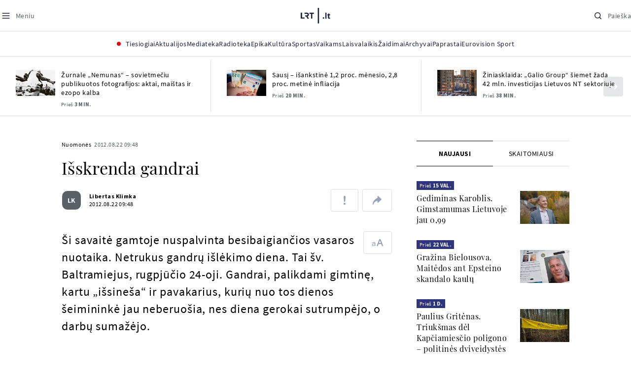

--- FILE ---
content_type: text/html
request_url: https://www.lrt.lt/naujienos/nuomones/3/3830/isskrenda-gandrai
body_size: 25668
content:
<!DOCTYPE html>
<html lang="lt">
   <head>
<meta http-equiv="Content-Type" content="text/html; charset=utf-8">
<meta http-equiv="X-UA-Compatible" content="IE=edge">
<meta name="robots" content="max-image-preview:large" />
<meta name="viewport" content="width=device-width, initial-scale=1, maximum-scale=5">

<!-- Favicon Start -->
<link rel="apple-touch-icon" sizes="57x57" href="/images/favicons/apple-touch-icon-57x57.png?v=330">
<link rel="apple-touch-icon" sizes="60x60" href="/images/favicons/apple-touch-icon-60x60.png?v=330">
<link rel="apple-touch-icon" sizes="72x72" href="/images/favicons/apple-touch-icon-72x72.png?v=330">
<link rel="apple-touch-icon" sizes="76x76" href="/images/favicons/apple-touch-icon-76x76.png?v=330">
<link rel="apple-touch-icon" sizes="114x114" href="/images/favicons/apple-touch-icon-114x114.png?v=330">
<link rel="apple-touch-icon" sizes="120x120" href="/images/favicons/apple-touch-icon-120x120.png?v=330">
<link rel="apple-touch-icon" sizes="144x144" href="/images/favicons/apple-touch-icon-144x144.png?v=330">
<link rel="apple-touch-icon" sizes="152x152" href="/images/favicons/apple-touch-icon-152x152.png?v=330">
<link rel="apple-touch-icon" sizes="180x180" href="/images/favicons/apple-touch-icon-180x180.png?v=330">
<link rel="icon" type="image/png" sizes="32x32" href="/images/favicons/favicon-32x32.png?v=330">
<link rel="icon" type="image/png" sizes="192x192" href="/images/favicons/android-chrome-192x192.png?v=330">
<link rel="icon" type="image/png" sizes="16x16" href="/images/favicons/favicon-16x16.png?v=330">
<link rel="icon" type="image/png" sizes="512x512" href="/images/favicons/favicon-512x512.png?v=330">
<link rel="manifest" href="/images/favicons/site.webmanifest?v=330">
<link rel="mask-icon" href="/images/favicons/safari-pinned-tab.svg?v=330" color="#016ca8">
<link rel="shortcut icon" href="/images/favicons/favicon.ico?v=330">
<meta name="msapplication-TileColor" content="#ffffff">
<meta name="msapplication-TileImage" content="/images/favicons/mstile-144x144.png?v=330">
<meta name="msapplication-config" content="/images/favicons/browserconfig.xml?v=330">
<meta name="theme-color" content="#ffffff">
<!-- Favicon End -->
<meta name="apple-itunes-app" content="app-id=999758256, app-argument=https://www.lrt.lt/">
<!-- Google Tag Manager -->
<script data-cookieconsent="ignore">
window.addEventListener('load', function() {
    (function(w,d,s,l,i){w[l]=w[l]||[];w[l].push({'gtm.start':
    new Date().getTime(),event:'gtm.js'});var f=d.getElementsByTagName(s)[0],
    j=d.createElement(s),dl=l!='dataLayer'?'&l='+l:'';j.async=true;j.src=
    'https://www.googletagmanager.com/gtm.js?id='+i+dl;f.parentNode.insertBefore(j,f);
    })(window,document,'script','dataLayer','GTM-NNQ95HK');
});
</script>
<!-- End Google Tag Manager -->

<link rel="preload" href="/js/app.js?v=330" as="script">
<link rel="preload" href="/js/jquery/jquery-3.6.0.min.js" as="script">

<meta name="ROBOTS" content="INDEX"/>
<title>Išskrenda gandrai - LRT</title>
<link href="https://www.lrt.lt/naujienos/nuomones/3/3830/isskrenda-gandrai" rel="canonical">
<meta content="id" content="3830" /><meta content="Ši savaitė gamtoje nuspalvinta besibaigiančios vasaros nuotaika. Netrukus gandrų išlėkimo diena. Tai šv. Baltramiejus, r..." name="description"/>
<meta itemprop="datePublished" content="2012-08-22T06:48:00Z"/>
<meta property="fb:app_id" content="470743216272990"/>
<meta property="fb:pages" content="128572499128"/>
<meta property="og:site_name" content="lrt.lt"/>
	<meta content="article" property="og:type"/>
<meta content="lt_LT" property="og:locale"/>
<meta content="https://www.lrt.lt/naujienos/nuomones/3/3830/isskrenda-gandrai" property="og:url"/>
<meta property="article:published_time" content="2012-08-22T06:48:00Z"/>
<meta property="article:author" content="https://www.facebook.com/lrtlt"/>
<meta content="https://www.facebook.com/lrtlt" property="article:publisher"/>
<meta content="Išskrenda gandrai" property="og:title"/>
<meta property="lrt_authors" content="Libertas Klimka"/>
<meta property="author" content="Libertas Klimka"/>
<meta property="lrt_section" content="Nuomonės,naujienos"/>

<meta content="Ši savaitė gamtoje nuspalvinta besibaigiančios vasaros nuotaika. Netrukus gandrų išlėkimo diena. Tai šv. Baltramiejus, r..." property="og:description" />


		
<script type="application/ld+json">
{
   "description" : "Ši savaitė gamtoje nuspalvinta besibaigiančios vasaros nuotaika. Netrukus gandrų išlėkimo diena. Tai šv. Baltramiejus, rugpjūčio 24-oji. Gandrai, palikdami gimtinę, kartu „išsineša“ ir pavakarius, kurių nuo tos dienos šeimininkė jau neberuošia, nes diena gerokai sutrumpėjo, o darbų sumažėjo. ",
   "genre" : "Nuomonės",
   "mainEntityOfPage" : "https://www.lrt.lt/naujienos/nuomones/3/3830/isskrenda-gandrai",
   "url" : "https://www.lrt.lt/naujienos/nuomones/3/3830/isskrenda-gandrai",
   "publisher" : {
      "logo" : {
         "@type" : "ImageObject",
         "url" : "https://www.lrt.lt/images/lrt_lt_logo.jpg"
      },
      "@type" : "NewsMediaOrganization",
      "name" : "lrt.lt"
   },
   "datePublished" : "2012-08-22T06:48:00Z",
   "headline" : "Išskrenda gandrai",
   "author" : [
      {
         "url" : "https://www.lrt.lt/author/libertas-klimka-503171",
         "name" : "Libertas Klimka",
         "@type" : "Person"
      }
   ],
   "thumbnailUrl" : "https://www.lrt.lt/images/logo/default_thumbnail.jpg",
   "keywords" : "Proskyna,Klimka,Gandrai,Baltramiejus",
   "@type" : "NewsArticle",
   "@context" : "https://schema.org"
}
  </script>

<script type="application/ld+json">
{
  "@context": "http://schema.org",
  "@type": "BreadcrumbList",
  "itemListElement": [{
    "@type": "ListItem",
    "position": 1,
    "item": {
	  "@id": "https://www.lrt.lt/",
      "name": "www.lrt.lt"
    }
  },{
    "@type": "ListItem",
    "position": 2,
    "item": {
      "@id": "https://www.lrt.lt/naujienos/nuomones/", 
      "name": "Nuomonės"
    }
  }]
}
</script>


<script type="text/javascript">
	if (location && location.host && location.host.match(/lrt\.lt/)) {
			(function(j, c) {
		var s = function(o) {
			var t = document.createElement('script');
			for (var p in o) {t[p] = o[p];};
			return t;
		};
		var p = s({src: j, defer: true, async: true, onload: c});
		var i = document.getElementsByTagName('script')[0];
		i.parentNode.insertBefore(p, i);
	})('//peach-static.ebu.io/peach-collector-1.x.min.js', PeachCollectorLoaded);
	function PeachCollectorLoaded() {
	var _pc = window._pc = new PeachCollector(window);
		var s = location.pathname;
		var article_id = '3830';
		// only content page
		if(s.split('/').length <= 3) return;
		// only news
		var nl = ['naujienos', 'news-in-english', 'novosti'];
		if(!s.split('/').filter(function(f) {
			return nl.indexOf(f) > -1
		}).length > 0) return;
		// identify language
		var lang = 'lt';
		_pc.init('ltlrt00000000050')
		 .enableTracking()
		 .sendArticleStartEvent(article_id, null, {lang: lang});
		 //.sendPageViewEvent(null, null, null, {lang: lang});
	}
}
</script>
<link type="text/css" rel="stylesheet" href="/css/app.css?v=330">
<style>
    #js-news-list-feed-horizontal div.info-block a  { display:none }
</style>
<script type="text/javascript" src="/js/app.head.js?v=330"></script>

<script async src="https://www.googletagservices.com/tag/js/gpt.js"></script>
<script>
    var googletag = googletag || {};
    googletag.cmd = googletag.cmd || [];
</script>
<script>

 // GPT slots
 var gptAdSlots = [];
 googletag.cmd.push(function() {

   // Define a size mapping object. The first parameter to addSize is
   // a viewport size, while the second is a list of allowed ad sizes.
   var mapping1 = googletag.sizeMapping().
    addSize([0, 0], []).
    addSize([1050, 200], [[1200,250], [1200,150], [1024, 120], [970, 250], [970, 90], [970, 66], [960, 90], [950, 90], [930, 180], [750, 200], [750, 100]]).
    addSize([768, 200], [[750, 200], [750, 100]]).
    addSize([320, 400], [[320, 50], [300, 50]]).
    build(); 
   var mapping2 = googletag.sizeMapping(). 
   // Accepts both common mobile banner formats
   addSize([320, 400], [[300, 250], [320, 50], [300, 50]]). 
   addSize([320, 700], [300, 250]).
    build();
    var mapping3 = googletag.sizeMapping(). 
   // Accepts both common mobile banner formats
   addSize([768, 600], [[300, 600], [300, 250]]). 
    build();

   // Define the GPT slot
   gptAdSlots[0] = googletag.defineSlot('/21713852842/Lietuvoje_1200x250_1', [[1200,250], [1200,150], [1024, 120], [970, 250], [970, 90], [970, 90], [970, 66], [960, 90], [950, 90], [930, 180], [750, 200], [750, 100]], 'd0')
       .defineSizeMapping(mapping1)
       .addService(googletag.pubads());
   gptAdSlots[1] = googletag.defineSlot('/21713852842/Lietuvoje_300x600_1', [[300, 600], [300, 250]], 'd1')
       .defineSizeMapping(mapping3)
       .addService(googletag.pubads());
   gptAdSlots[2] = googletag.defineSlot('/21713852842/Lietuvoje_300x250_text_1', [[300, 250], [320,50], [300,50]], 'd2')
       .defineSizeMapping(mapping2)
       .addService(googletag.pubads());
   gptAdSlots[3] = googletag.defineSlot('/21713852842/Lietuvoje_300x250_text_2', [[300, 250], [320,50], [300,50]], 'd3')
       .defineSizeMapping(mapping2)
       .addService(googletag.pubads());

   // Start ad fetching
   googletag.pubads().collapseEmptyDivs();
   googletag.pubads().enableSingleRequest();
   googletag.enableServices();
 });
</script>

  
<script type="text/javascript">
  if(window !== window.top){
      var parentURL = document.referrer;
      if (parentURL.indexOf('lrt.lt') > 0);           
      else location.replace('https://www2.lrt.lt/iframe1.html');   
  }
</script>
  

      <meta property="lrt_type" content="news_article"/>
      <script type="text/javascript">
      <!--//--><![CDATA[//><!--
      function gemius_player_pending(obj,fun) {obj[fun] = obj[fun] || function() {var x =
      window['gemius_player_data'] = window['gemius_player_data'] || [];
      x[x.length]=[this,fun,arguments];};};
      gemius_player_pending(window,"GemiusPlayer");
      gemius_player_pending(GemiusPlayer.prototype,"newProgram");
      gemius_player_pending(GemiusPlayer.prototype,"newAd");
      gemius_player_pending(GemiusPlayer.prototype,"adEvent");
      gemius_player_pending(GemiusPlayer.prototype,"programEvent");
      (function(d,t) {try {var gt=d.createElement(t),s=d.getElementsByTagName(t)[0],
      l='http'+((location.protocol=='https:')?'s':''); gt.setAttribute('async','async');
      gt.setAttribute('defer','defer'); gt.src=l+'://galt.hit.gemius.pl/gplayer.js';
      s.parentNode.insertBefore(gt,s);} catch (e) {}})(document,'script');
      //--><!]]>
</script>
      <style>
      div.flourish-credit { display:none !important }
      </style>
   </head>
   <body class="page"><!--googleoff: all-->            


        <script type="text/javascript">window.lrtMenu = {"id":2,"locale":"lt","created_at":"2022-05-08T10:03:25.725Z","updated_at":"2025-09-04T19:01:53.741Z","items":[{"__component":"main-menu.menu-with-tags","id":2,"title":"Aktualijos","tagsGroupTitle":"Atraskite","links":[{"id":3,"title":"Lietuvoje","link":"/naujienos/lietuvoje","newWindow":false},{"id":4,"title":"Sveikata","link":"/naujienos/sveikata","newWindow":false},{"id":8,"title":"Verslas","link":"/naujienos/verslas","newWindow":false},{"id":52,"title":"Verslo pozicija","link":"/naujienos/verslo-pozicija","newWindow":false},{"id":44,"title":"Pasaulyje","link":"/naujienos/pasaulyje","newWindow":false},{"id":50,"title":"Nuomonės","link":"/naujienos/nuomones","newWindow":false},{"id":10,"title":"Eismas","link":"/naujienos/eismas","newWindow":false},{"id":5,"title":"Mokslas ir IT","link":"/naujienos/mokslas-ir-it","newWindow":false},{"id":61,"title":"Švietimas","link":"/naujienos/svietimas","newWindow":false},{"id":6,"title":"LRT Tyrimai","link":"/naujienos/lrt-tyrimai","newWindow":false},{"id":7,"title":"LRT Faktai","link":"/tema/lrt-faktai","newWindow":false},{"id":28,"title":"Tavo LRT","link":"/naujienos/tavo-lrt ","newWindow":false},{"id":46,"title":"Lituanica","link":"/lituanica","newWindow":false},{"id":51,"title":"Pozicija","link":"/naujienos/pozicija","newWindow":false},{"id":47,"title":"LRT English","link":"/en/news-in-english","newWindow":false},{"id":45,"title":"LRT Новости","link":"/ru/novosti","newWindow":false},{"id":48,"title":"LRT Wiadomości","link":"/pl/wiadomosci","newWindow":false},{"id":49,"title":"LRT Новини","link":"/ua/novini","newWindow":false}],"tags":[{"id":3,"title":"Rusijos karas prieš Ukrainą","link":"/tema/rusijos-karas-pries-ukraina","isImportant":true,"newWindow":false},{"id":10,"title":"LRT ieško sprendimų","link":"/tema/lrt-iesko-sprendimu","isImportant":false,"newWindow":false},{"id":11,"title":"LRT girdi","link":"/tema/lrt-girdi","isImportant":false,"newWindow":false},{"id":5,"title":"LRT Trumpai","link":"/tema/lrt-trumpai","isImportant":false,"newWindow":false}]},{"__component":"main-menu.menu-link","id":13,"title":"Mediateka","link":"/mediateka","newWindow":false},{"__component":"main-menu.menu-link","id":14,"title":"Radioteka","link":"/radioteka","newWindow":false},{"__component":"main-menu.menu-link","id":8,"title":"Epika","link":"https://epika.lrt.lt","newWindow":true},{"__component":"main-menu.menu-link","id":11,"title":"Kultūra","link":"/naujienos/kultura","newWindow":false},{"__component":"main-menu.menu-link","id":9,"title":"Sportas","link":"/naujienos/sportas","newWindow":false},{"__component":"main-menu.menu-with-articles","id":8,"title":"Vaikams","articelApiUrl":" /api/search?count=3&term=/vaikams","links":[{"id":39,"title":"Pradžia","link":"/vaikams","newWindow":false},{"id":40,"title":"Filmai","link":"https://epika.lrt.lt/vaikams","newWindow":false},{"id":41,"title":"Vakaro pasaka","link":"/tema/vakaro-pasaka","newWindow":false},{"id":42,"title":"Žaidimai","link":"/tema/zaidimai-vaikams","newWindow":false},{"id":43,"title":"Mokykla","link":"/mediateka/rekomenduojame/mokykla","newWindow":false}],"articles":[{"img_w_h":"1.0","photo_horizontal":0,"is_series":0,"category_img_path_postfix":".jpg","article_has_audiovideo":0,"season_url":"/radioteka/laida/vakaro-pasaka/2025","is_videoteka":1,"n18":0,"photo_count":0,"is_audio":1,"img":"/img/2025/12/11/2263865-470577-{WxH}.jpg","type":7,"article_category_id":0,"img_path_prefix":"/img/2025/12/11/2263865-470577-","rank":1,"photo_horizontal_small":0,"img_path_postfix":".jpg","category_title":"Vakaro pasaka","subtitle":"","item_date":"2025.12.11 20:05","year_interval":8,"main_category_title":"Vakaro pasaka","badges_html":"","id":2772418,"channel":3,"epika_valid_days":"","curr_category_title":"2025","genre_list":[{"id":909,"title":"Pasaka"}],"item_date_iso8601":"2025-12-11T18:05:00Z","is_epika":0,"category_url":"/mediateka/audio/vakaro-pasaka","category_filter":1,"photo_id":2263865,"duration_sec":1490,"age_restriction":"","category_img_path_prefix":"/img/2025/04/01/2032828-433764-","url":"/radioteka/irasas/2000583161/johnny-gruelle-skudurines-onutes-pasakeles-i-dalis","read_count":264,"is_video":0,"title":"Johnny Gruelle. „Skudurinės Onutės pasakėlės“. I dalis","heritage":0,"is_movie":0,"fb_share_count":0},{"is_series":0,"photo_horizontal":0,"img_w_h":"1.0","n18":0,"article_has_audiovideo":0,"category_img_path_postfix":".jpg","season_url":"/radioteka/laida/vakaro-pasaka/2025","is_videoteka":1,"is_audio":1,"photo_count":0,"type":7,"img":"/img/2025/12/10/2262464-259646-{WxH}.jpg","photo_horizontal_small":0,"rank":1,"article_category_id":0,"img_path_prefix":"/img/2025/12/10/2262464-259646-","item_date":"2025.12.10 20:05","category_title":"Vakaro pasaka","img_path_postfix":".jpg","subtitle":"","main_category_title":"Vakaro pasaka","year_interval":8,"channel":3,"id":2771411,"badges_html":"","epika_valid_days":"","category_url":"/mediateka/audio/vakaro-pasaka","is_epika":0,"genre_list":[{"id":909,"title":"Pasaka"}],"curr_category_title":"2025","item_date_iso8601":"2025-12-10T18:05:00Z","duration_sec":787,"photo_id":2262464,"category_filter":1,"age_restriction":"","heritage":0,"title":"Selemonas Paltanavičius. „Žiemos lediniai batai“","url":"/radioteka/irasas/2000582126/selemonas-paltanavicius-ziemos-lediniai-batai","read_count":644,"is_video":0,"category_img_path_prefix":"/img/2025/04/01/2032828-433764-","fb_share_count":0,"is_movie":0},{"type":6,"img":"/img/2025/12/10/2261818-62776-{WxH}.jpg","photo_count":0,"is_audio":0,"category_img_path_postfix":"","article_has_audiovideo":0,"is_videoteka":1,"season_url":"/mediateka/video/paneik/2025","n18":0,"img_w_h":"1.8","is_series":0,"photo_horizontal":1,"badges_html":"","channel":6,"id":2771187,"year_interval":8,"main_category_title":"Paneik","item_date":"2025.12.10 18:00","img_path_postfix":".jpg","category_title":"Paneik","subtitle":"","rank":1,"article_category_id":0,"img_path_prefix":"/img/2025/12/10/2261818-62776-","photo_horizontal_small":0,"category_filter":1,"duration_sec":1185,"photo_id":2261818,"genre_list":"","curr_category_title":"2025","item_date_iso8601":"2025-12-10T16:00:00Z","is_epika":0,"category_url":"/mediateka/video/paneik","epika_valid_days":"","fb_share_count":0,"is_movie":0,"url":"/mediateka/irasas/2000582056/paneik-politikai-privalo-tureti-aukstaji-issilavinima-politika-su-paul-de-miko","read_count":17,"is_video":1,"category_img_path_prefix":"","heritage":0,"title":"„Paneik“: politikai privalo turėti aukštąjį išsilavinimą | Politika su Paul de Miko","age_restriction":""}]},{"__component":"main-menu.menu-with-articles","id":10,"title":"Laisvalaikis","articelApiUrl":"/api/search?page=1&count=3&exact=1&&term=/muzika&order=desc","links":[{"id":60,"title":"Muzika","link":"/naujienos/muzika","newWindow":false},{"id":59,"title":"Laisvalaikis","link":"/naujienos/laisvalaikis","newWindow":false}],"articles":[{"title":"Svečiuose „punktò“","heritage":0,"category_img_path_prefix":"/img/2025/10/03/2201936-328532-","is_video":0,"url":"/radioteka/irasas/2000583163/sveciuose-punkto","read_count":9,"age_restriction":"","is_movie":0,"fb_share_count":0,"is_epika":0,"category_url":"/mediateka/audio/raudonos-rozes-radijas","item_date_iso8601":"2025-12-11T18:00:00Z","genre_list":"","curr_category_title":"2025","epika_valid_days":"","photo_id":2263890,"duration_sec":3600,"category_filter":1,"subtitle":"","img_path_postfix":".jpg","category_title":"Raudonos rožės radijas","item_date":"2025.12.11 20:00","photo_horizontal_small":0,"article_category_id":0,"img_path_prefix":"/img/2025/12/11/2263890-540357-","rank":1,"id":2772424,"channel":5,"badges_html":"","main_category_title":"Raudonos rožės radijas","year_interval":8,"n18":0,"season_url":"/radioteka/laida/raudonos-rozes-radijas/2025","is_videoteka":1,"article_has_audiovideo":0,"category_img_path_postfix":".jpg","photo_horizontal":0,"is_series":0,"img_w_h":"1.0","img":"/img/2025/12/11/2263890-540357-{WxH}.jpg","type":7,"is_audio":1,"photo_count":0},{"category_title":"Vakaras: kūrybos, jubiliejinis, minėjimo,šventinis","img_path_postfix":".jpg","subtitle":"","item_date":"2025.12.11 19:02","photo_horizontal_small":0,"article_category_id":0,"img_path_prefix":"/img/2025/12/11/2262990-524286-","rank":1,"channel":0,"id":2757157,"badges_html":"","main_category_title":"Vakaras: kūrybos, jubiliejinis, minėjimo,šventinis","year_interval":8,"n18":0,"category_img_path_postfix":"","article_has_audiovideo":0,"is_videoteka":1,"season_url":"/mediateka/video/vakaras-kurybos-jubiliejinis-minejimo-sventinis/2025","photo_horizontal":1,"is_series":0,"img_w_h":"1.8","img":"/img/2025/12/11/2262990-524286-{WxH}.jpg","type":6,"is_audio":0,"photo_count":0,"title":"85 plius... Juozas Budraitis","heritage":0,"category_img_path_prefix":"","read_count":67,"url":"/mediateka/irasas/2000568052/85-plius-juozas-budraitis","is_video":1,"age_restriction":"","is_movie":0,"fb_share_count":0,"category_url":"/mediateka/video/vakaras-kurybos-jubiliejinis-minejimo-sventinis","is_epika":0,"curr_category_title":"2025","genre_list":"","item_date_iso8601":"2025-12-11T17:02:00Z","epika_valid_days":"","photo_id":2262990,"duration_sec":5087,"category_filter":1},{"season_url":"/radioteka/laida/klasikos-koncertu-sale/2025","is_videoteka":1,"category_img_path_postfix":".jpg","article_has_audiovideo":0,"n18":0,"img_w_h":"1.0","is_series":0,"photo_horizontal":0,"type":7,"img":"/img/2025/12/11/2263862-241330-{WxH}.jpg","photo_count":0,"is_audio":1,"item_date":"2025.12.11 19:00","subtitle":"","img_path_postfix":".jpg","category_title":"Klasikos koncertų salė","rank":1,"img_path_prefix":"/img/2025/12/11/2263862-241330-","article_category_id":0,"photo_horizontal_small":0,"badges_html":"","channel":4,"id":2772420,"year_interval":8,"main_category_title":"Klasikos koncertų salė","item_date_iso8601":"2025-12-11T17:00:00Z","curr_category_title":"2025","genre_list":[{"title":"Klasikinė muzika","id":969},{"id":262,"title":"Koncertas/Gyvas pasirodymas"}],"category_url":"/mediateka/audio/klasikos-koncertu-sale","is_epika":0,"epika_valid_days":"","category_filter":1,"duration_sec":5694,"photo_id":2263862,"is_video":0,"read_count":3,"url":"/radioteka/irasas/2000583162/cecile-mclorin-salvant-leverkuzeno-dziazo-dienose","category_img_path_prefix":"/img/2025/04/01/2033098-101757-","heritage":0,"title":"Cécile McLorin Salvant Lėverkuzeno džiazo dienose","age_restriction":"","fb_share_count":0,"is_movie":0}]},{"__component":"main-menu.menu-link","id":16,"title":"Mano kraštas","link":"/mano-krastas","newWindow":false},{"__component":"main-menu.menu-link","id":15,"title":"LRT Archyvai","link":"https://archyvai.lrt.lt/paveldas","newWindow":false},{"__component":"main-menu.menu-link","id":111,"title":"LRT Paprastai","link":"/naujienos/lrt-paprastai","newWindow":false},{"__component":"main-menu.menu-link","id":112,"title":"Eurovision Sport","link":"/projektai/eurovision-sport","newWindow":false}],"localizations":[{"id":1,"locale":null},{"id":3,"locale":"ru"},{"id":4,"locale":"en"}]};</script>
    
    
    
    
<header class="the-header sticky-header" id="the-header">
<script src="/static/menu/burger-menu-js-data.js"></script>
<div class="the-header__top">
          <div class="the-header__left">
              <button aria-label="Meniu" class="the-header__button the-header__button--menu btn btn--reset js-menu-block-button" type="button">
                  <svg class="svg-icon svg-icon--menu " width="20" height="20" viewBox="0 0 20 20" fill="none" xmlns="http://www.w3.org/2000/svg">
          <path d="M3.125 10H16.875" stroke="#1D2142" stroke-width="1.5" stroke-linecap="round" stroke-linejoin="round"></path>
          <path d="M3.125 5H16.875" stroke="#1D2142" stroke-width="1.5" stroke-linecap="round" stroke-linejoin="round"></path>
          <path d="M3.125 15H16.875" stroke="#1D2142" stroke-width="1.5" stroke-linecap="round" stroke-linejoin="round"></path>
        </svg>
        <svg class="svg-icon svg-icon--close " width="20" height="20" viewBox="0 0 20 20" fill="none" xmlns="http://www.w3.org/2000/svg">
          <path d="M15.625 4.375L4.375 15.625" stroke="#1D2142" stroke-width="1.5" stroke-linecap="round" stroke-linejoin="round"></path>
          <path d="M15.625 15.625L4.375 4.375" stroke="#1D2142" stroke-width="1.5" stroke-linecap="round" stroke-linejoin="round"></path>
        </svg>
                  <span class="the-header__button-text text-capitalize">Meniu</span>
              </button>
          </div>

          <div class="the-header__center">
              <a class="logo " title="LRT.LT" aria-label="LRT.LT" href="/">
                                                     
                    <svg class="svg-logo svg-logo--lrt " width="60" height="32" viewBox="0 0 60 32" fill="none" xmlns="http://www.w3.org/2000/svg">
    <path fill-rule="evenodd" clip-rule="evenodd" d="M14.0715 17.2556C15.9161 16.7523 16.6021 15.0388 16.6021 13.6811C16.6021 11.3264 15.0036 9.74512 12.6242 9.74512H7.76465V12.1297H12.259C13.2551 12.1297 13.9248 12.7614 13.9248 13.6811C13.9248 14.6008 13.2551 15.2184 12.259 15.2184H8.92695V17.6017H11.4024L13.6872 21.8752H16.703L14.0715 17.2556Z" fill="#1C2142"></path>
    <path fill-rule="evenodd" clip-rule="evenodd" d="M17.7705 9.74463V12.1255H20.925V21.8705H23.5512V12.1255H26.704V9.74463H17.7705Z" fill="#1C2142"></path>
    <path fill-rule="evenodd" clip-rule="evenodd" d="M2.625 19.4893V9.74512H0V21.8706H7.76311V19.4893H2.625Z" fill="#1C2142"></path>
    <path fill-rule="evenodd" clip-rule="evenodd" d="M46.2386 19.0039C45.4314 19.0039 44.7495 19.7067 44.7495 20.5378C44.7495 21.3694 45.4314 22.0718 46.2386 22.0718C47.0457 22.0718 47.7276 21.3694 47.7276 20.5378C47.7276 19.7067 47.0457 19.0039 46.2386 19.0039Z" fill="#1C2142"></path>
    <path fill-rule="evenodd" clip-rule="evenodd" d="M49.9517 21.8748H52.3209V9.75928H49.9517V21.8748Z" fill="#1C2142"></path>
    <path fill-rule="evenodd" clip-rule="evenodd" d="M59.2236 19.5728L59.1263 19.6729C59.0184 19.7847 58.7241 19.8999 58.4184 19.8999C58.0025 19.8999 57.7341 19.5591 57.7341 19.0329V15.2096H59.4376V13.056H57.7341V10.6909H57.4726L53.9565 14.1536V15.2096H55.3471V19.6418C55.3471 21.2202 56.222 22.0896 57.8095 22.0896C58.8611 22.0896 59.4218 21.7762 59.7068 21.5131L59.7441 21.4787L59.2236 19.5728Z" fill="#1C2142"></path>
    <path fill-rule="evenodd" clip-rule="evenodd" d="M34.584 31.6222H37.2102V0H34.584V31.6222Z" fill="#1C2142"></path>
</svg>

                
            


                </a>

          </div>

          <div class="the-header__right">
              <button aria-label="Paieška" class="the-header__button the-header__button--search btn btn--reset js-quick-search" type="button">
                  <svg class="svg-icon svg-icon--search " width="20" height="20" viewBox="0 0 20 20" fill="none" xmlns="http://www.w3.org/2000/svg">
            <path d="M9.21887 14.6877C12.2392 14.6877 14.6877 12.2392 14.6877 9.21887C14.6877 6.1985 12.2392 3.75 9.21887 3.75C6.1985 3.75 3.75 6.1985 3.75 9.21887C3.75 12.2392 6.1985 14.6877 9.21887 14.6877Z" stroke="#1D2142" stroke-width="1.5" stroke-linecap="round" stroke-linejoin="round"></path>
            <path d="M13.0869 13.0857L16.251 16.2498" stroke="#1D2142" stroke-width="1.5" stroke-linecap="round" stroke-linejoin="round"></path>
          </svg>
          <svg class="svg-icon svg-icon--close " width="20" height="20" viewBox="0 0 20 20" fill="none" xmlns="http://www.w3.org/2000/svg">
            <path d="M15.625 4.375L4.375 15.625" stroke="#1D2142" stroke-width="1.5" stroke-linecap="round" stroke-linejoin="round"></path>
            <path d="M15.625 15.625L4.375 4.375" stroke="#1D2142" stroke-width="1.5" stroke-linecap="round" stroke-linejoin="round"></path>
          </svg>
                  <span class="the-header__button-text text-capitalize">Paieška</span>
              </button>
          </div>
      </div>
    <div class="the-header__menu"><div class="container">
<div id="js-live-channel-list-block-trigger">
          <button class="the-header__main-menu-link" type="button">
            <div class="live-icon live-icon--xs">
  <span class="live-icon__ring"></span>
  <span class="live-icon__circle"></span>
</div>

            <span class="ml-10">Tiesiogiai</span>
          </button>
        </div>
    <div class="the-header__main-menu-item js-main-menu-item" data-index="0">
        <button class="the-header__main-menu-link " type="button">            <span>Aktualijos</span>
</button>    </div>
    <div class="the-header__main-menu-item js-main-menu-item">
        <a href="/mediateka" class="the-header__main-menu-link " title="Mediateka" target="_self">
                    <span>Mediateka</span>
        </a>
    </div>
    <div class="the-header__main-menu-item js-main-menu-item">
        <a href="/radioteka" class="the-header__main-menu-link " title="Radioteka" target="_self">
                    <span>Radioteka</span>
        </a>
    </div>
    <div class="the-header__main-menu-item js-main-menu-item">
        <a href="https://epika.lrt.lt/" class="the-header__main-menu-link " title="Epika" target="_blank">
                    <span>Epika</span>
        </a>
    </div>
    <div class="the-header__main-menu-item js-main-menu-item">
        <a href="/naujienos/kultura" class="the-header__main-menu-link " title="Kultūra" target="_self">
                    <span>Kultūra</span>
        </a>
    </div>
    <div class="the-header__main-menu-item js-main-menu-item">
        <a href="https://www.lrt.lt/naujienos/sportas" class="the-header__main-menu-link " title="Sportas" target="_self">
                    <span>Sportas</span>
        </a>
    </div>
    <div class="the-header__main-menu-item js-main-menu-item" data-index="6">
        <button class="the-header__main-menu-link " type="button">            <span>Vaikams</span>
</button>    </div>
    <div class="the-header__main-menu-item js-main-menu-item" data-index="7">
        <button class="the-header__main-menu-link " type="button">            <span>Laisvalaikis</span>
</button>    </div>
    <div class="the-header__main-menu-item js-main-menu-item">
        <a href="https://www.lrt.lt/zaidimai/" class="the-header__main-menu-link " title="Žaidimai" target="_self">
                    <span>Žaidimai</span>
        </a>
    </div>
    <div class="the-header__main-menu-item js-main-menu-item">
        <a href="https://archyvai.lrt.lt/paveldas" class="the-header__main-menu-link " title="Archyvai" target="_self">
                    <span>Archyvai</span>
        </a>
    </div>
    <div class="the-header__main-menu-item js-main-menu-item">
        <a href="/naujienos/lrt-paprastai" class="the-header__main-menu-link " title="Paprastai" target="_self">
                    <span>Paprastai</span>
        </a>
    </div>
    <div class="the-header__main-menu-item js-main-menu-item">
        <a href="https://www.lrt.lt/projektai/eurovision-sport" class="the-header__main-menu-link " title="Eurovision Sport" target="_blank">
                    <span>Eurovision Sport</span>
        </a>
    </div>
 
</div></div> 
 



  </header>
    
            <div id="fb-root"></div>
<!-- Google Tag Manager (noscript) -->
<noscript><iframe src="https://www.googletagmanager.com/ns.html?id=GTM-NNQ95HK"
height="0" width="0" style="display:none;visibility:hidden" title="GTM"></iframe></noscript>
<!-- End Google Tag Manager (noscript) -->

<script type='text/javascript'>
    (function() {
        /** CONFIGURATION START **/
        var _sf_async_config = window._sf_async_config = (window._sf_async_config || {});

        _sf_async_config.uid = 65978; 
        _sf_async_config.domain = 'lrt.lt'; 
        _sf_async_config.flickerControl = false;
        _sf_async_config.useCanonical = true;
        _sf_async_config.useCanonicalDomain = true;
        
        if (document.head && document.head.querySelector) {
            if ( document.head.querySelector('[property="lrt_authors"]') ){
              _sf_async_config.authors = document.head.querySelector('[property="lrt_authors"]').content;
            }
            if ( document.head.querySelector('[property="lrt_section"]') ){
              _sf_async_config.sections = document.head.querySelector('[property="lrt_section"]').content;
            }
            if ( document.head.querySelector('[property="lrt_type"]') ){
              _sf_async_config.type = document.head.querySelector('[property="lrt_type"]').content;
            }
        }
        /** CONFIGURATION END **/
function loadChartbeat_mab() {
            var e = document.createElement('script');
            var n = document.getElementsByTagName('script')[0];
            e.type = 'text/javascript';
            e.async = true;
            e.src = '//static.chartbeat.com/js/chartbeat_mab.js';
            n.parentNode.insertBefore(e, n);
        }


        
        function loadChartbeat() {
            var e = document.createElement('script');
            var n = document.getElementsByTagName('script')[0];
            e.type = 'text/javascript';
            e.async = true;
            e.src = '//static.chartbeat.com/js/chartbeat.js';
            n.parentNode.insertBefore(e, n);
        }
        loadChartbeat();
        if (typeof(loadChartbeat_mab) === 'function') {
            loadChartbeat_mab();
        }
     })();
</script>


<script>
  window.fbAsyncInit = function() {
    FB.init({
      appId      : '470743216272990',
      xfbml      : true,
      version    : 'v11.0'
    });
    FB.AppEvents.logPageView();
  };

  (function(d, s, id){
     var js, fjs = d.getElementsByTagName(s)[0];
     if (d.getElementById(id)) {return;}
     js = d.createElement(s); js.id = id;
     js.src = "https://connect.facebook.net/lt_LT/sdk.js";
     fjs.parentNode.insertBefore(js, fjs);
   }(document, 'script', 'facebook-jssdk'));
</script>

  
      <main class="page__content container" id="page-content">
                      <!--googleoff: all-->
<section class="section section--full-width news-feed-horizontal">

    <div class="section__body ">
        <h2 class="section__title container my-20 sr-only">Naujienų srautas</h2>
        <div class="swipe-news-list swipe-news-list--sm swipe-news-list--auto swipe-news-list--full-width">
            <div class="swipe-news-list__container px-4 px-md-0">
                <div class="news-list news-list--feed-horizontal">
                    <div class="row row--md" id="js-news-list-feed-horizontal">
                            <div class="col">
                                <div class="news">
                                    <div class="media-block">
                                        <div class="media-block__container ">
                                            <div class="media-block__wrapper ">
<img class="media-block__image js-lazy lazy-load" src="/images/pxl.gif"  alt="Žurnalo „Nemunas“ fotografijos"  title="Žurnalo „Nemunas“ fotografijos" data-src="/img/2026/02/03/2304735-220524-150x84.jpg"/>    
                                            </div>
                                            <a tabindex="-1" class="media-block__link" href="/naujienos/kultura/12/2826079/zurnale-nemunas-sovietmeciu-publikuotos-fotografijos-aktai-maistas-ir-ezopo-kalba" aria-label="Žurnale „Nemunas“ – sovietmečiu publikuotos fotografijos: aktai, maištas ir ezopo kalba" title="Žurnale „Nemunas“ – sovietmečiu publikuotos fotografijos: aktai, maištas ir ezopo kalba"></a>
                                        </div>
                                    </div>
<div class="news__content">
         <div class="info-block ">

            <a class="info-block__link" href="/naujienos/kultura" title="Kultūra">Kultūra</a>
   <span class="info-block__time-before" title="2026.02.03 09:31">
Prieš
   <strong>3 min.  </strong>
   </span>

      </div>
   <h3 class="news__title"><a href="/naujienos/kultura/12/2826079/zurnale-nemunas-sovietmeciu-publikuotos-fotografijos-aktai-maistas-ir-ezopo-kalba" title="Žurnale „Nemunas“ – sovietmečiu publikuotos fotografijos: aktai, maištas ir ezopo kalba">Žurnale „Nemunas“ – sovietmečiu publikuotos fotografijos: aktai, maištas ir ezopo kalba</a></h3>
</div>
                                </div>
                            </div>
                            <div class="col">
                                <div class="news">
                                    <div class="media-block">
                                        <div class="media-block__container ">
                                            <div class="media-block__wrapper ">
<img class="media-block__image js-lazy lazy-load" src="/images/pxl.gif"  alt="Pinigai"  title="Pinigai" data-src="/img/2026/02/02/2304352-174354-150x84.jpg"/>    
                                            </div>
                                            <a tabindex="-1" class="media-block__link" href="/naujienos/verslas/4/2826065/sausi-isankstine-1-2-proc-menesio-2-8-proc-metine-infliacija" aria-label="Sausį – išankstinė 1,2 proc. mėnesio, 2,8 proc. metinė infliacija" title="Sausį – išankstinė 1,2 proc. mėnesio, 2,8 proc. metinė infliacija"></a>
                                        </div>
                                    </div>
<div class="news__content">
         <div class="info-block ">

            <a class="info-block__link" href="/naujienos/verslas" title="Verslas">Verslas</a>
   <span class="info-block__time-before" title="2026.02.03 09:14">
Prieš
   <strong>20 min.  </strong>
   </span>

      </div>
   <h3 class="news__title"><a href="/naujienos/verslas/4/2826065/sausi-isankstine-1-2-proc-menesio-2-8-proc-metine-infliacija" title="Sausį – išankstinė 1,2 proc. mėnesio, 2,8 proc. metinė infliacija">Sausį – išankstinė 1,2 proc. mėnesio, 2,8 proc. metinė infliacija</a></h3>
</div>
                                </div>
                            </div>
                            <div class="col">
                                <div class="news">
                                    <div class="media-block">
                                        <div class="media-block__container ">
                                            <div class="media-block__wrapper ">
<img class="media-block__image js-lazy lazy-load" src="/images/pxl.gif"  alt="Nekilnojamasis turtas"  title="Nekilnojamasis turtas" data-src="/img/2026/01/06/2281644-655300-150x84.jpg"/>    
                                            </div>
                                            <a tabindex="-1" class="media-block__link" href="/naujienos/verslas/4/2826054/ziniasklaida-galio-group-siemet-zada-42-mln-investicijas-lietuvos-nt-sektoriuje" aria-label="Žiniasklaida: „Galio Group“ šiemet žada 42 mln. investicijas Lietuvos NT sektoriuje" title="Žiniasklaida: „Galio Group“ šiemet žada 42 mln. investicijas Lietuvos NT sektoriuje"></a>
                                        </div>
                                    </div>
<div class="news__content">
         <div class="info-block ">

            <a class="info-block__link" href="/naujienos/verslas" title="Verslas">Verslas</a>
   <span class="info-block__time-before" title="2026.02.03 08:56">
Prieš
   <strong>38 min.  </strong>
   </span>

      </div>
   <h3 class="news__title"><a href="/naujienos/verslas/4/2826054/ziniasklaida-galio-group-siemet-zada-42-mln-investicijas-lietuvos-nt-sektoriuje" title="Žiniasklaida: „Galio Group“ šiemet žada 42 mln. investicijas Lietuvos NT sektoriuje">Žiniasklaida: „Galio Group“ šiemet žada 42 mln. investicijas Lietuvos NT sektoriuje</a></h3>
</div>
                                </div>
                            </div>
                            <div class="col">
                                <div class="news">
                                    <div class="media-block">
                                        <div class="media-block__container ">
                                            <div class="media-block__wrapper ">
<img class="media-block__image js-lazy lazy-load" src="/images/pxl.gif"  alt="Elektra"  title="Elektra" data-src="/img/2025/02/04/1981329-975399-150x84.jpg"/>    
                                            </div>
                                            <a tabindex="-1" class="media-block__link" href="/naujienos/verslas/4/2826052/elektrum-lietuva-praejusia-savaite-del-isaugusio-vartojimo-elektra-brango-24-proc" aria-label="„Elektrum Lietuva“: praėjusią savaitę dėl išaugusio vartojimo elektra brango 24 proc." title="„Elektrum Lietuva“: praėjusią savaitę dėl išaugusio vartojimo elektra brango 24 proc."></a>
                                        </div>
                                    </div>
<div class="news__content">
         <div class="info-block ">

            <a class="info-block__link" href="/naujienos/verslas" title="Verslas">Verslas</a>
   <span class="info-block__time-before" title="2026.02.03 08:55">
Prieš
   <strong>39 min.  </strong>
   </span>

      </div>
   <h3 class="news__title"><a href="/naujienos/verslas/4/2826052/elektrum-lietuva-praejusia-savaite-del-isaugusio-vartojimo-elektra-brango-24-proc" title="„Elektrum Lietuva“: praėjusią savaitę dėl išaugusio vartojimo elektra brango 24 proc.">„Elektrum Lietuva“: praėjusią savaitę dėl išaugusio vartojimo elektra brango 24 proc.</a></h3>
</div>
                                </div>
                            </div>
                            <div class="col">
                                <div class="news">
                                    <div class="media-block">
                                        <div class="media-block__container ">
                                            <div class="media-block__wrapper ">
<img class="media-block__image js-lazy lazy-load" src="/images/pxl.gif"  alt="Carlosas Fernándezas de Cossío"  title="Carlosas Fernándezas de Cossío" data-src="/img/2026/02/03/2304671-335939-150x84.jpg"/>    
                                            </div>
                                            <a tabindex="-1" class="media-block__link" href="/naujienos/pasaulyje/6/2826051/kuba-patvirtina-kontaktus-su-vasingtonu" aria-label="Kuba patvirtina kontaktus su Vašingtonu" title="Kuba patvirtina kontaktus su Vašingtonu"></a>
                                        </div>
                                    </div>
<div class="news__content">
         <div class="info-block ">

            <a class="info-block__link" href="/naujienos/pasaulyje" title="Pasaulyje">Pasaulyje</a>
   <span class="info-block__time-before" title="2026.02.03 08:54">
Prieš
   <strong>40 min.  </strong>
   </span>

      </div>
   <h3 class="news__title"><a href="/naujienos/pasaulyje/6/2826051/kuba-patvirtina-kontaktus-su-vasingtonu" title="Kuba patvirtina kontaktus su Vašingtonu">Kuba patvirtina kontaktus su Vašingtonu</a></h3>
</div>
                                </div>
                            </div>
                            <div class="col">
                                <div class="news">
                                    <div class="media-block">
                                        <div class="media-block__container ">
                                            <div class="media-block__wrapper ">
<img class="media-block__image js-lazy lazy-load" src="/images/pxl.gif"  alt="Gitanas Nausėda"  title="Gitanas Nausėda" data-src="/img/2025/12/12/2264976-908601-150x84.jpg"/>    
                                            </div>
                                            <a tabindex="-1" class="media-block__link" href="/naujienos/lietuvoje/2/2826049/nauseda-ragina-teisesauga-principingai-paziureti-i-epsteino-failus-naudotis-jav-pagalba" aria-label="Nausėda ragina teisėsaugą principingai pažiūrėti į „Epsteino failus“, naudotis JAV pagalba" title="Nausėda ragina teisėsaugą principingai pažiūrėti į „Epsteino failus“, naudotis JAV pagalba"></a>
                                        </div>
                                    </div>
<div class="news__content">
         <div class="info-block ">

            <a class="info-block__link" href="/naujienos/lietuvoje" title="Lietuvoje">Lietuvoje</a>
   <span class="info-block__time-before" title="2026.02.03 08:50">
Prieš
   <strong>44 min.  </strong>
   </span>

      </div>
   <h3 class="news__title"><a href="/naujienos/lietuvoje/2/2826049/nauseda-ragina-teisesauga-principingai-paziureti-i-epsteino-failus-naudotis-jav-pagalba" title="Nausėda ragina teisėsaugą principingai pažiūrėti į „Epsteino failus“, naudotis JAV pagalba">Nausėda ragina teisėsaugą principingai pažiūrėti į „Epsteino failus“, naudotis JAV pagalba</a></h3>
</div>
                                </div>
                            </div>
                            <div class="col">
                                <div class="news">
                                    <div class="media-block">
                                        <div class="media-block__container ">
                                            <div class="media-block__wrapper ">
<img class="media-block__image js-lazy lazy-load" src="/images/pxl.gif"  alt="Divine`as Mukasa"  title="Divine`as Mukasa" data-src="/img/2025/11/12/2238368-947655-150x84.jpg"/>    
                                            </div>
                                            <a tabindex="-1" class="media-block__link" href="/naujienos/sportas/10/2826030/lietuvisku-saknu-turintis-manchester-city-talentas-mukasa-zais-leicester-city-klube" aria-label="Lietuviškų šaknų turintis „Manchester City“ talentas Mukasa žais „Leicester City“ klube" title="Lietuviškų šaknų turintis „Manchester City“ talentas Mukasa žais „Leicester City“ klube"></a>
                                        </div>
                                    </div>
<div class="news__content">
         <div class="info-block ">

            <a class="info-block__link" href="/naujienos/sportas" title="Sportas">Sportas</a>
   <span class="info-block__time-before" title="2026.02.03 08:47">
Prieš
   <strong>47 min.  </strong>
   </span>

      </div>
   <h3 class="news__title"><a href="/naujienos/sportas/10/2826030/lietuvisku-saknu-turintis-manchester-city-talentas-mukasa-zais-leicester-city-klube" title="Lietuviškų šaknų turintis „Manchester City“ talentas Mukasa žais „Leicester City“ klube">Lietuviškų šaknų turintis „Manchester City“ talentas Mukasa žais „Leicester City“ klube</a></h3>
</div>
                                </div>
                            </div>
                            <div class="col">
                                <div class="news">
                                    <div class="media-block">
                                        <div class="media-block__container ">
                                            <div class="media-block__wrapper ">
<img class="media-block__image js-lazy lazy-load" src="/images/pxl.gif"  alt="Marius Borgas Hoiby"  title="Marius Borgas Hoiby" data-src="/img/2026/02/03/2304658-869729-150x84.jpg"/>    
                                            </div>
                                            <a tabindex="-1" class="media-block__link" href="/naujienos/pasaulyje/6/2826045/norvegijos-sosto-ipedines-sunus-stos-pries-teisma-del-iszaginimo-ir-kitu-kaltinimu" aria-label="Norvegijos sosto įpėdinės sūnus stos prieš teismą dėl išžaginimo ir kitų kaltinimų" title="Norvegijos sosto įpėdinės sūnus stos prieš teismą dėl išžaginimo ir kitų kaltinimų"></a>
                                        </div>
                                    </div>
<div class="news__content">
         <div class="info-block ">

            <a class="info-block__link" href="/naujienos/pasaulyje" title="Pasaulyje">Pasaulyje</a>
   <span class="info-block__time-before" title="2026.02.03 08:43">
Prieš
   <strong>51 min.  </strong>
   </span>

      </div>
   <h3 class="news__title"><a href="/naujienos/pasaulyje/6/2826045/norvegijos-sosto-ipedines-sunus-stos-pries-teisma-del-iszaginimo-ir-kitu-kaltinimu" title="Norvegijos sosto įpėdinės sūnus stos prieš teismą dėl išžaginimo ir kitų kaltinimų">Norvegijos sosto įpėdinės sūnus stos prieš teismą dėl išžaginimo ir kitų kaltinimų</a></h3>
</div>
                                </div>
                            </div>
                            <div class="col">
                                <div class="news">
                                    <div class="media-block">
                                        <div class="media-block__container ">
                                            <div class="media-block__wrapper ">
<img class="media-block__image js-lazy lazy-load" src="/images/pxl.gif"  alt="Žvakės kapinėse (asociatyvi nuotrauka)"  title="Žvakės kapinėse (asociatyvi nuotrauka)" data-src="/img/2019/11/01/541994-851107-150x84.jpg"/>    
                                            </div>
                                            <a tabindex="-1" class="media-block__link" href="/naujienos/svietimas/45/2826043/mire-pedagoge-ir-visuomenininke-ariana-numgaudiene" aria-label="Mirė pedagogė ir visuomenininkė Ariana Numgaudienė" title="Mirė pedagogė ir visuomenininkė Ariana Numgaudienė"></a>
                                        </div>
                                    </div>
<div class="news__content">
         <div class="info-block ">

            <a class="info-block__link" href="/naujienos/svietimas" title="Švietimas">Švietimas</a>
   <span class="info-block__time-before" title="2026.02.03 08:43">
Prieš
   <strong>51 min.  </strong>
   </span>

      </div>
   <h3 class="news__title"><a href="/naujienos/svietimas/45/2826043/mire-pedagoge-ir-visuomenininke-ariana-numgaudiene" title="Mirė pedagogė ir visuomenininkė Ariana Numgaudienė">Mirė pedagogė ir visuomenininkė Ariana Numgaudienė</a></h3>
</div>
                                </div>
                            </div>
                            <div class="col">
                                <div class="news">
                                    <div class="media-block">
                                        <div class="media-block__container ">
                                            <div class="media-block__wrapper ">
<img class="media-block__image js-lazy lazy-load" src="/images/pxl.gif"  alt="Donaldas Trumpas"  title="Donaldas Trumpas" data-src="/img/2026/02/03/2304650-149584-150x84.jpg"/>    
                                            </div>
                                            <a tabindex="-1" class="media-block__link" href="/naujienos/pasaulyje/6/2826042/lenkijos-seimo-marsalka-atsisake-paremti-trumpo-kandidatura-nobelio-premijai-gauti" aria-label="Lenkijos Seimo maršalka atsisakė paremti Trumpo kandidatūrą Nobelio premijai gauti" title="Lenkijos Seimo maršalka atsisakė paremti Trumpo kandidatūrą Nobelio premijai gauti"></a>
                                        </div>
                                    </div>
<div class="news__content">
         <div class="info-block ">

            <a class="info-block__link" href="/naujienos/pasaulyje" title="Pasaulyje">Pasaulyje</a>
   <span class="info-block__time-before" title="2026.02.03 08:30">  Prieš
   <strong>1 val.  </strong>
   </span>
   
      </div>
   <h3 class="news__title"><a href="/naujienos/pasaulyje/6/2826042/lenkijos-seimo-marsalka-atsisake-paremti-trumpo-kandidatura-nobelio-premijai-gauti" title="Lenkijos Seimo maršalka atsisakė paremti Trumpo kandidatūrą Nobelio premijai gauti">Lenkijos Seimo maršalka atsisakė paremti Trumpo kandidatūrą Nobelio premijai gauti</a></h3>
</div>
                                </div>
                            </div>
                            <div class="col">
                                <div class="news">
                                    <div class="media-block">
                                        <div class="media-block__container ">
                                            <div class="media-block__wrapper ">
<img class="media-block__image js-lazy lazy-load" src="/images/pxl.gif"  alt="Dronas / Asociatyvi"  title="Dronas / Asociatyvi" data-src="/img/2025/11/07/2233838-787204-150x84.jpg"/>    
                                            </div>
                                            <a tabindex="-1" class="media-block__link" href="/naujienos/pasaulyje/6/2826038/lenkija-tiria-nezinomo-drono-suduzima-karineje-teritorijoje" aria-label="Lenkija tiria nežinomo drono sudužimą karinėje teritorijoje" title="Lenkija tiria nežinomo drono sudužimą karinėje teritorijoje"></a>
                                        </div>
                                    </div>
<div class="news__content">
         <div class="info-block ">

            <a class="info-block__link" href="/naujienos/pasaulyje" title="Pasaulyje">Pasaulyje</a>
   <span class="info-block__time-before" title="2026.02.03 08:26">  Prieš
   <strong>1 val.  </strong>
   </span>
   
      </div>
   <h3 class="news__title"><a href="/naujienos/pasaulyje/6/2826038/lenkija-tiria-nezinomo-drono-suduzima-karineje-teritorijoje" title="Lenkija tiria nežinomo drono sudužimą karinėje teritorijoje">Lenkija tiria nežinomo drono sudužimą karinėje teritorijoje</a></h3>
</div>
                                </div>
                            </div>
                            <div class="col">
                                <div class="news">
                                    <div class="media-block">
                                        <div class="media-block__container ">
                                            <div class="media-block__wrapper ">
<img class="media-block__image js-lazy lazy-load" src="/images/pxl.gif"  alt="Gitanas Nausėda"  title="Gitanas Nausėda" data-src="/img/2026/01/02/2279962-830038-150x84.jpg"/>    
                                            </div>
                                            <a tabindex="-1" class="media-block__link" href="/naujienos/lietuvoje/2/2826040/nauseda-busiu-tarp-tu-kurie-tvirciausiai-reikalaus-es-sankciju-baltarusijai-pratesimo" aria-label="Nausėda: būsiu tarp tų, kurie tvirčiausiai reikalaus ES sankcijų Baltarusijai pratęsimo" title="Nausėda: būsiu tarp tų, kurie tvirčiausiai reikalaus ES sankcijų Baltarusijai pratęsimo"></a>
                                        </div>
                                    </div>
<div class="news__content">
         <div class="info-block ">

            <a class="info-block__link" href="/naujienos/lietuvoje" title="Lietuvoje">Lietuvoje</a>
   <span class="info-block__time-before" title="2026.02.03 08:22">  Prieš
   <strong>1 val.  </strong>
   </span>
   
      </div>
   <h3 class="news__title"><a href="/naujienos/lietuvoje/2/2826040/nauseda-busiu-tarp-tu-kurie-tvirciausiai-reikalaus-es-sankciju-baltarusijai-pratesimo" title="Nausėda: būsiu tarp tų, kurie tvirčiausiai reikalaus ES sankcijų Baltarusijai pratęsimo">Nausėda: būsiu tarp tų, kurie tvirčiausiai reikalaus ES sankcijų Baltarusijai pratęsimo</a></h3>
</div>
                                </div>
                            </div>
                            <div class="col">
                                <div class="news">
                                    <div class="media-block">
                                        <div class="media-block__container ">
                                            <div class="media-block__wrapper ">
<img class="media-block__image js-lazy lazy-load" src="/images/pxl.gif"  alt="Augustas Marčiulionis"  title="Augustas Marčiulionis" data-src="/img/2026/02/03/2304635-401989-150x84.jpg"/>    
                                            </div>
                                            <a tabindex="-1" class="media-block__link" href="/naujienos/sportas/10/2826033/marciulionis-issiskyre-rezultatyviais-perdavimais-taciau-jo-klubas-patyre-pralaimejima" aria-label="Marčiulionis išsiskyrė rezultatyviais perdavimais, tačiau jo klubas patyrė pralaimėjimą" title="Marčiulionis išsiskyrė rezultatyviais perdavimais, tačiau jo klubas patyrė pralaimėjimą"></a>
                                        </div>
                                    </div>
<div class="news__content">
         <div class="info-block ">

            <a class="info-block__link" href="/naujienos/sportas" title="Sportas">Sportas</a>
   <span class="info-block__time-before" title="2026.02.03 08:11">  Prieš
   <strong>1 val.  </strong>
   </span>
   
      </div>
   <h3 class="news__title"><a href="/naujienos/sportas/10/2826033/marciulionis-issiskyre-rezultatyviais-perdavimais-taciau-jo-klubas-patyre-pralaimejima" title="Marčiulionis išsiskyrė rezultatyviais perdavimais, tačiau jo klubas patyrė pralaimėjimą">Marčiulionis išsiskyrė rezultatyviais perdavimais, tačiau jo klubas patyrė pralaimėjimą</a></h3>
</div>
                                </div>
                            </div>
                            <div class="col">
                                <div class="news">
                                    <div class="media-block">
                                        <div class="media-block__container ">
                                            <div class="media-block__wrapper ">
<img class="media-block__image js-lazy lazy-load" src="/images/pxl.gif"  alt="Donaldas Trumpas"  title="Donaldas Trumpas" data-src="/img/2026/02/03/2304636-695930-150x84.jpg"/>    
                                            </div>
                                            <a tabindex="-1" class="media-block__link" href="/naujienos/pasaulyje/6/2826037/trumpas-paskelbe-12-mlrd-doleriu-vertes-jav-strategini-retuju-mineralu-rezervo-kurima" aria-label="Trumpas paskelbė 12 mlrd. dolerių vertės JAV strateginį retųjų mineralų rezervo kūrimą" title="Trumpas paskelbė 12 mlrd. dolerių vertės JAV strateginį retųjų mineralų rezervo kūrimą"></a>
                                        </div>
                                    </div>
<div class="news__content">
         <div class="info-block ">

            <a class="info-block__link" href="/naujienos/pasaulyje" title="Pasaulyje">Pasaulyje</a>
   <span class="info-block__time-before" title="2026.02.03 08:01">  Prieš
   <strong>1 val.  </strong>
   </span>
   
      </div>
   <h3 class="news__title"><a href="/naujienos/pasaulyje/6/2826037/trumpas-paskelbe-12-mlrd-doleriu-vertes-jav-strategini-retuju-mineralu-rezervo-kurima" title="Trumpas paskelbė 12 mlrd. dolerių vertės JAV strateginį retųjų mineralų rezervo kūrimą">Trumpas paskelbė 12 mlrd. dolerių vertės JAV strateginį retųjų mineralų rezervo kūrimą</a></h3>
</div>
                                </div>
                            </div>
                            <div class="col">
                                <div class="news">
                                    <div class="media-block">
                                        <div class="media-block__container ">
                                            <div class="media-block__wrapper ">
<img class="media-block__image js-lazy lazy-load" src="/images/pxl.gif"  alt="Autobusas. Asociatyvi nuotr."  title="Autobusas. Asociatyvi nuotr." data-src="/img/2025/10/07/2205853-859122-150x84.jpg"/>    
                                            </div>
                                            <a tabindex="-1" class="media-block__link" href="/naujienos/eismas/7/2826036/panevezio-rajonas-kol-kas-negali-testi-keleiviu-vezejo-konkurso-nutare-teismas" aria-label="Panevėžio rajonas kol kas negali tęsti keleivių vežėjo konkurso, nutarė teismas" title="Panevėžio rajonas kol kas negali tęsti keleivių vežėjo konkurso, nutarė teismas"></a>
                                        </div>
                                    </div>
<div class="news__content">
         <div class="info-block ">

            <a class="info-block__link" href="/naujienos/eismas" title="Eismas">Eismas</a>
   <span class="info-block__time-before" title="2026.02.03 07:58">  Prieš
   <strong>1 val.  </strong>
   </span>
   
      </div>
   <h3 class="news__title"><a href="/naujienos/eismas/7/2826036/panevezio-rajonas-kol-kas-negali-testi-keleiviu-vezejo-konkurso-nutare-teismas" title="Panevėžio rajonas kol kas negali tęsti keleivių vežėjo konkurso, nutarė teismas">Panevėžio rajonas kol kas negali tęsti keleivių vežėjo konkurso, nutarė teismas</a></h3>
</div>
                                </div>
                            </div>
                            <div class="col">
                                <div class="news">
                                    <div class="media-block">
                                        <div class="media-block__container ">
                                            <div class="media-block__wrapper ">
<img class="media-block__image js-lazy lazy-load" src="/images/pxl.gif"  alt="Masoudas Pezeshkianas"  title="Masoudas Pezeshkianas" data-src="/img/2026/02/03/2304634-457203-150x84.jpg"/>    
                                            </div>
                                            <a tabindex="-1" class="media-block__link" href="/naujienos/pasaulyje/6/2826035/irano-prezidentas-derybos-su-jav-vyks-atsizvelgiant-i-musu-nacionalinius-interesus" aria-label="Irano prezidentas: derybos su JAV vyks „atsižvelgiant į mūsų nacionalinius interesus“" title="Irano prezidentas: derybos su JAV vyks „atsižvelgiant į mūsų nacionalinius interesus“"></a>
                                        </div>
                                    </div>
<div class="news__content">
         <div class="info-block ">

            <a class="info-block__link" href="/naujienos/pasaulyje" title="Pasaulyje">Pasaulyje</a>
   <span class="info-block__time-before" title="2026.02.03 07:56">  Prieš
   <strong>1 val.  </strong>
   </span>
   
      </div>
   <h3 class="news__title"><a href="/naujienos/pasaulyje/6/2826035/irano-prezidentas-derybos-su-jav-vyks-atsizvelgiant-i-musu-nacionalinius-interesus" title="Irano prezidentas: derybos su JAV vyks „atsižvelgiant į mūsų nacionalinius interesus“">Irano prezidentas: derybos su JAV vyks „atsižvelgiant į mūsų nacionalinius interesus“</a></h3>
</div>
                                </div>
                            </div>
                    </div>
                    <div class="slider-nav">
                        <button class="slider-nav__arrow slider-nav__arrow--prev" aria-label='Ankstesnis' type="button">
                            <span class="btn__wrapper">
                                <i aria-hidden="true" class="icon icon-arrow-right"></i>
                            </span>
                        </button>
                        <button class="slider-nav__arrow slider-nav__arrow--next" aria-label='Kitas' type="button">
                            <span class="btn__wrapper">
                                <i aria-hidden="true" class="icon icon-arrow-right"></i>
                            </span>
                        </button>
                    </div>
                </div>
            </div>
        </div>
    </div>

</section>
<!--googleon: all-->
<section class="banner-block banner-block--center"><div id="d0"> 
   <script>
     googletag.cmd.push(function() {
       googletag.display('d0');
     });
   </script> 
</div></section>         <!--googleon: all-->
             
<div class="row px-lg-60">
    <div class="col-md-8">
<article id="article3830" class="article-block">    <div class="d-flex justify-content-between">
        <div class="info-block">
            <a class="info-block__link" href="/naujienos/nuomones">Nuomonės</a><span class="info-block__text">2012.08.22 09:48</span>
        </div>
    </div>
<div class="title-block"><h1 class="title-block__heading">Išskrenda gandrai</h1> </div>
    <div class="article-block__post-title align-items-start align-items-sm-center">
<div class="avatar-group avatar-group--shrink-sm">
    <div class="avatar-group__body">
        <div class="avatar-group__list">            <a href="/author/libertas-klimka-503171" class="avatar-group__item avatar-group__item--initials"
                title="Libertas Klimka">
                <span class="avatar-group__item-square">LK</span>
            </a>
        </div>
         <!-- <button class="avatar-group__item avatar-group__item--number d-none" type="button">
                                <span class="avatar-group__item-square">
                                    +2
                                </span>
                            </button>  -->
    </div>
    <div class="avatar-group__description">
        <span><a href="/author/libertas-klimka-503171"
            title="Libertas Klimka">Libertas Klimka</a></span>
        <span>2012.08.22 09:48</span>
    </div>
</div>
<div class="button-group">
                            <div class="button-group__list"><button class="btn btn--primary js-modal-share" type="button" id="report-a-bug" aria-label="Pranešti apie klaidą"
title="Pranešti apie klaidą"
    data-hide-share-buttons="true" data-title="Pranešti apie klaidą" data-category-title="Nuomonės"data-post-title="Išskrenda gandrai" data-url="/naujienos/nuomones/3/3830/isskrenda-gandrai"    data-author="Libertas Klimka"
    data-is-report="true">
    <span class="btn__wrapper">
        <i aria-hidden="true" class="icon icon-exclamation-mark "></i>

    </span>
</button>        <button class="btn btn--primary js-modal-share" type="button" aria-label="Dalintis nuoroda"

data-lang="lt"
data-post-id="3830"
data-category-title="Nuomonės"
data-date="2012.08.22 09:48"data-post-title="Išskrenda gandrai"
title="Dalintis nuoroda"
aria-label="Dalintis nuoroda"
data-url="https://www.lrt.lt/naujienos/nuomones/3/3830/isskrenda-gandrai"
data-test
>
    <span class="btn__wrapper">
        <i aria-hidden="true" class="icon icon-share "></i>

    </span>
</button>
</div></div>
    </div>
    <div class="article-block__content">



        <div id="article_text3830" class="article-content js-text-selection" data-author="Libertas Klimka">
            <p class="text-lead"><button class="btn btn--primary btn-font-size js-font-size" type="button" title="Teksto dydis"><span class="btn__wrapper"><i class="icon icon-font-size"></i></span></button>        &Scaron;i savaitė gamtoje nuspalvinta besibaigiančios vasaros nuotaika. Netrukus gandrų i&scaron;lėkimo diena. Tai &scaron;v. Baltramiejus, rugpjūčio 24-oji. Gandrai, palikdami gimtinę, kartu &bdquo;i&scaron;sine&scaron;a&ldquo; ir pavakarius, kurių nuo tos dienos &scaron;eimininkė jau neberuo&scaron;ia, nes diena gerokai sutrumpėjo, o darbų sumažėjo.&nbsp;
    </p>
            <p><strong>&Scaron;i savaitė gamtoje nuspalvinta besibaigiančios vasaros nuotaika. Netrukus gandrų i&scaron;lėkimo diena. Tai &scaron;v. Baltramiejus, rugpjūčio 24-oji. Gandrai, palikdami gimtinę, kartu &bdquo;i&scaron;sine&scaron;a&ldquo; ir pavakarius, kurių nuo tos dienos &scaron;eimininkė jau neberuo&scaron;ia, nes diena gerokai sutrumpėjo, o darbų sumažėjo.</strong></p>
            <p>Atsisveikinimo su gandrais diena užbaigia ciklą, kuris senovėje buvo reik&scaron;mingas formuojant žemdirbi&scaron;kąjį kalendorių, paremtą fenologiniais rei&scaron;kiniais. I&scaron; čia likęs paprotys tądien burti likimą: merginos, kur nuo&scaron;aliau i&scaron;kasusios duobutę, po kurio laiko pasižiūrėdavo, kas joje. Jei ras voratinklį, i&scaron;tekės už turtingo, jei skruzdėlytę &ndash; už varguolio, o jei varlę &ndash; nevertėjo net prasidėti su tais burtais&hellip; Apie kokį nepritapusį vieni&scaron;ių ar senbernį kaime sakydavo: &bdquo;Vaik&scaron;to kaip gandras po Baltramiejaus&ldquo;. I&scaron;ties&nbsp; po &scaron;ios dienos nei&scaron;skridę palieka tik sužaloti ar ligoti pauk&scaron;čiai. Ir žmonių malonė, ar sulauks jie pavasario. Gal kas priglaus varg&scaron;ą gandrelį kartu su gyvuliukais tvarte peržiemoti&hellip;&nbsp;</p>
            <p>Priežodis sako, kad &bdquo;nuo &scaron;v. Baltramiejaus velnias į vandenį geležį įki&scaron;a&ldquo;. Vanduo ežeruose ir upėse atvėsta, o rytmečiais vir&scaron; telkinių draikosi rūko tumulai. Varlių kurkimo nebesigirdėti: sakoma, &bdquo;Dievas varlei užrakina dantis nuo &scaron;v. Baltramiejaus&ldquo;. Jei rugpjūčio 24-ąją oras gražus, galima tikėtis sauso rudens. Po &scaron;ios dienos jau niekas bičių nekopinėja, gyvuliai į ganyklas i&scaron;leidžiami laisvi, nes javų plotuose palikusios tik ražienos.&nbsp;</p>
            <p>Apie &scaron;į metą seniau kaime būdavo pjaunamos avys. Kad kailis būtų tvirtesnis, kailinukai nei&scaron;si&scaron;ertų, ilgiau ne&scaron;iotųsi, reikėdavo sulaukti mėnulio senugalio. Veislei gi palikdavo avinukus, atsivestus per jaunatį. Beje, ir apa&scaron;talo Baltramiejaus simbolinis ženklas yra peilis, mat jam už krik&scaron;čioni&scaron;kojo tikėjimo sklaidą Armėnijoje buvo gyvam nunerta oda. Tokių sutapimų mūsų liaudi&scaron;kame kalendoriuje rastume ne vieną. Kitaip ir būti negali: sureik&scaron;minamos tos dienos, kurios buvo svarbios tradicinei gyvensenai ir pasižymi virsmais gamtoje.</p>
            <!--googleoff: all--><div class="article-content__inline-block article-content__inline-block--banner-block">
            <div class="banner-block banner-block--center"><div id="d2"> 
   <script>
     googletag.cmd.push(function() {
       googletag.display('d2');
     });
   </script> 
  </div></div>
</div><!--googleon: all-->            <p>Apie &scaron;ią rudens nuojauta paženklintą dieną senovėje būdavo rengiami dideli turgūs. Nuėmus javų derlių juk matosi, ko perdaug užaugo, o ko trūksta. Įdomiai nusakomas jų laikas : &bdquo;Nuo &scaron;vento Jono iki jomarkėlio &ndash; devynios nedėlaitės&ldquo;. Skuodo rajone tas rudenio jomarkėlis buvo vadinamas Morine. Nelabai ai&scaron;ki vardo kilmė; gal nuo žodžio &bdquo;morys&ldquo;&ndash; tinginys. Kas vasaros gėrybių pats neprisiaugino, gali dabar turguje nusipirkti. Kitose Lietuvos vietovėse &scaron;iuo metu būta &bdquo;obuolinių&ldquo; turgų.</p>
            <p>Lietuvos miestuose apa&scaron;talo Baltramiejaus &scaron;ventė turi ir gilią istorinę atmintį. Jos i&scaron;vakarėse Vilniuje 1495 metais įsikūrė pirmasis amatų cechas, todėl &scaron;v. Baltramiejus mūsų kra&scaron;te tapo amatininkų globėju.</p>
            <p>Iki &scaron;iol Vilniuje vietinių cechų istorija deramai nebuvo reprezentuota. Gana kukliai tai atsispindi ir Lietuvos nacionalinio muziejaus ekspozicijoje, nors jo fonduose yra nemažai įvairių laikų mūsų auksarankių amatininkų dirbinių. Todėl labai nudžiugino vie&scaron;osios įstaigos &bdquo;Amatų gildija&ldquo; iniciatyva Vilniuje atgaivinti senąją sostinės tradiciją &ndash; &scaron;ventine muge paminėti Baltramiejaus dieną, rugpjūčio 24-ąją. Tai vyksta jau tretieji metai. Prie Rotu&scaron;ės po stoginėmis porai dienų įsikuria dirbtuvėlės, pasipuo&scaron;usios cechų vėliavomis ir kita amatų simbolika. Juose prie darbastalių palinksta&nbsp; meistrai, demonstruojantys Renesanso laikų miesto amatus: juvelyriką, ginklakalystę, knygri&scaron;ystę, vitražų ir koklių gamybą, siuvinėjimą bei daugelį kitų. Ir pasirėdę meistrai bei jų pameistriai to meto spalvingais rūbais.</p>
            <p>Čia vyksta taip pat ir kitos viduramžių mugės įdomybės &ndash; cechų eisena, improvizuoti vaidinimai, muzikavimas senoviniais instrumentais, akrobatų pasirodymai. Beje, miesto mugėse būdavo vie&scaron;ai vykdomos magistrato teismo paskirtos&nbsp; bausmės; tad aik&scaron;tėje visą savo įnagių komplektą bus i&scaron;dėstęs ir &bdquo;kotas&ldquo; &ndash; budelis.</p>
            <p>Pasirinktas mugei istorinis tarpsnis mena Vilniaus &bdquo;aukso amžių&ldquo; &ndash; jo suklestėjimą, valdant Žygimantui Augustui. Tada Vilnius rūmų puo&scaron;numu, kultūros gyvenimo įvairove, renginių įspūdingumu ėmė prilygti kitų Europos valstybių sostinėms. Antra vertus, menuose Renesanso &scaron;uolis buvo toks ryžtingas, kad pakeitė ir būties filosofiją.</p>
                        <p>Renginio organizatoriai daro griežtą norinčių dalyvauti atranką. Viskas demonstruojant &scaron;ioje reprezentatyvioje sostinės mugėje amatą &ndash; gaminio forma, medžiaga, įrankiai ir technologija, meistrų rūbai &ndash; turi būti renesansiniai. O pats amatas &ndash; i&scaron; praktikuotų senovės Vilniuje. Jeigu garsusis Kaziukas savo esme yra tautodailės bei kaimo amatų mugė, tai Baltramiejus orientuojamas į miesto kultūrą. Labai palaikytinas pasirinkimas!</p>
            <p>Tai pavyzdinė mugė, jos patirtis neabejotinai padės spręsti kai kurias teorines problemas, i&scaron;vedant takoskyrą tarp dirbinio rekonstrukcijos ir restauracijos. Taip pat ai&scaron;kiau nubrėžti ribą tarp tautodailės ir tradicinio amato.&nbsp; Mugė vyksta labai geru laiku. Daug vilniečių jau sugrįžta i&scaron; atostogų, o užsienio svečių ir turistų mieste dar žymiai nemažėja. Demonstruodama subtilią meistrystę, i&scaron;grynintą istorizmą, artindama lankytojus prie senojo Vilniaus tradicijų, ji tampa vis labiau vilniečių pastebima ir mėgiama. O gal netrukus bus &scaron;velniai vadinama Baltruku...&nbsp;</p>
            <p><em>Pasakojimas skambėjo per LRT Radiją.</em></p>
        </div>
    </div>
    <!--googleoff: all-->
    <div class="d-none" id="article-read_more" data-count="3" data-id="3830"></div>    <!--googleon: all-->
    

 

    
    <div class="article-block__content">
        <div class="align-block align-block--separator">
            <div class="align-block__top">
		<div class="align-block__left">
<div class="tag-list"><a class="tag-list__item" title="Proskyna" href="/tema/proskyna"><span># Proskyna</span></a><a class="tag-list__item" title="Klimka" href="/tema/klimka"><span># Klimka</span></a><a class="tag-list__item" title="Gandrai" href="/tema/gandrai"><span># Gandrai</span></a><a class="tag-list__item" title="Baltramiejus" href="/tema/baltramiejus"><span># Baltramiejus</span></a></div>
 		</div>
                <div class="align-block__right">
        <button class="btn btn--primary js-modal-share" type="button" aria-label="Dalintis nuoroda"

data-lang="lt"
data-post-id="3830"
data-category-title="Nuomonės"
data-date="2012.08.22 09:48"data-post-title="Išskrenda gandrai"
title="Dalintis nuoroda"
aria-label="Dalintis nuoroda"
data-url="https://www.lrt.lt/naujienos/nuomones/3/3830/isskrenda-gandrai"
data-test
>
    <span class="btn__wrapper">
        <i aria-hidden="true" class="icon icon-share "></i>

    </span>
</button>

		</div>
            </div>
        </div>
        <!--googleoff: all--><div class="facebook-block">
        <div class="fb-comments" data-href="https://www.lrt.lt/naujienos/nuomones/3/3830/isskrenda-gandrai"
            data-width="100%" data-numposts="5" data-colorscheme="light" data-lazy="true"
            data-order-by="reverse_time"></div> 
</div>
    </div>
</article>

<div class="border-top border-light pt-10 my-30">
  <div class="row">
    <div class="col-12"><div class="brand-description brand-description--jti">
  <div class="brand-description__logo">
    <a href="https://www.lrt.lt/naujienos/tavo-lrt/15/1927823/lrt-zurnalistikos-patikimumas-ivertintas-tarptautiniu-sertifikatu" title="LRT žurnalistikos patikimumas įvertintas tarptautiniu sertifikatu"><img class="brand-description__image " src="/images/brands/jti-logo.jpeg?v1" alt="JTI"></a>
  </div>
  <div class="brand-description__container">    LRT yra žiniasklaidos priemonė, sertifikuota pagal tarptautinę Žurnalistikos patikimumo iniciatyvos programą      </div>
</div>
</div>
</div>
</div>

        
    </div>    <div class="col-md-4 d-none d-md-block page__aside">
            <div class="banner-block"><div id="d1"> 
   <script>
     googletag.cmd.push(function() {
       googletag.display('d1');
     });
   </script> 
</div></div>                    

<section class="section ">
    <div class="section__head ">
        <h2 class="section__title container my-20 px-0 sr-only">Naujausi, Skaitomiausi</h2>
        <ul class="nav nav--feed nav-tabs" role="tablist">
            <li class="nav-item" role="tab" aria-selected="true">
                <a class="nav-link active" id="news-feed-newest-tab-3830" data-toggle="tab"
                    href="#news-feed-newest-content-3830">Naujausi</a>
            </li>            <li class="nav-item" role="tab" aria-selected="false">
                <a class="nav-link " id="news-feed-most-read-tab-3830" data-toggle="tab"
                    href="#news-feed-most-read-content-3830">Skaitomiausi</a>
            </li>        </ul>
    </div>

    <div class="section__body ">
        <div class="tab-content">
            <div class="tab-pane fade show active" id="news-feed-newest-content-3830" role="tabpanel">
                <div class="swipe-news-list swipe-news-list--sm">
                    <div class="swipe-news-list__container">
                        <div class="news-list news-list--feed">
                            <div class="row">
<div class="col">
                                    <div class="news ">
<div class="media-block">
   <div class="media-block__container">
      <div class="media-block__wrapper"><img class="media-block__image js-lazy lazy-load" src="/images/pxl.gif"  alt="Gediminas Karoblis "  title="Gediminas Karoblis " data-src="/img/2025/12/01/2253843-991011-393x221.jpg"/>    </div>
      <a tabindex="-1" class="media-block__link" href="/naujienos/nuomones/3/2825238/gediminas-karoblis-gimstamumas-lietuvoje-jau-0-99" title="Gediminas Karoblis. Gimstamumas Lietuvoje jau 0,99"></a>
      <div class="badge-list media-block__badge-list d-none">

      </div>
   </div>
</div>
<div class="news__content">
   <div class="info-block">
   <span class="info-block__time-before info-block__time-before--purple" title="2026.02.02 18:18">  Prieš
   <strong>15 val.  </strong>
   </span>
   
   </div>
   <h3 class="news__title"><a href="/naujienos/nuomones/3/2825238/gediminas-karoblis-gimstamumas-lietuvoje-jau-0-99" title="Gediminas Karoblis. Gimstamumas Lietuvoje jau 0,99">Gediminas Karoblis. Gimstamumas Lietuvoje jau 0,99</a></h3>

   <div class="news__badge-list-bottom d-none">
<button class="btn btn--primary btn--xs btn--fb" title="Facebook" aria-label="Like button" aria-haspopup="true" type="button" onclick="window.open('https://www.facebook.com/sharer.php?u=https://www.lrt.lt/naujienos/nuomones/3/2825238/gediminas-karoblis-gimstamumas-lietuvoje-jau-0-99')"><span class="btn__wrapper"><svg class="svg-icon" width="16px" height="16px" viewBox="0 0 16 16" version="1.1" xmlns="http://www.w3.org/2000/svg" xmlns:xlink="http://www.w3.org/1999/xlink">
<g stroke="none" stroke-width="1" fill-rule="evenodd">
        <rect fill="#FFFFFF" fill-rule="nonzero" opacity="0" x="0" y="0" width="16" height="16"></rect>
        <path d="M8.47785354,15 L1.77269267,15 C1.34582129,15 1,14.6539643 1,14.2272592 L1,1.77268654 C1,1.34587292 1.34587554,1 1.77269267,1 L14.2273619,1 C14.6540702,1 15,1.34587292 15,1.77268654 L15,14.2272592 C15,14.6540186 14.654016,15 14.2273619,15 L10.6597973,15 L10.6597973,9.57842854 L12.4795686,9.57842854 L12.7520535,7.46554592 L10.6597973,7.46554592 L10.6597973,6.11660363 C10.6597973,5.50487538 10.829666,5.08800292 11.7068763,5.08800292 L12.8257157,5.08751379 L12.8257157,3.19773487 C12.6322168,3.17198567 11.968062,3.11445792 11.1953693,3.11445792 C9.58224325,3.11445792 8.47785354,4.09911175 8.47785354,5.90735262 L8.47785354,7.46554592 L6.65341058,7.46554592 L6.65341058,9.57842854 L8.47785354,9.57842854 L8.47785354,15 Z"></path>
        </g></svg><span class="btn__text text-purple-2">6</span></span></button>   </div>
</div>
                                        
                                    </div>

                                </div>
<div class="col">
                                    <div class="news ">
<div class="media-block">
   <div class="media-block__container">
      <div class="media-block__wrapper"><img class="media-block__image js-lazy lazy-load" src="/images/pxl.gif"  alt="Jeffrey Epsteinas"  title="Jeffrey Epsteinas" data-src="/img/2026/01/31/2302627-241572-393x221.jpg"/>    </div>
      <a tabindex="-1" class="media-block__link" href="/naujienos/nuomones/3/2825092/grazina-bielousova-maitedos-ant-epsteino-skandalo-kaulu" title="Gražina Bielousova. Maitėdos ant Epsteino skandalo kaulų"></a>
      <div class="badge-list media-block__badge-list d-none">

<span class="badge badge-light"><i aria-hidden="true" class="icon icon-video-play"></i> </span>      </div>
   </div>
</div>
<div class="news__content">
   <div class="info-block">
   <span class="info-block__time-before info-block__time-before--purple" title="2026.02.02 11:00">  Prieš
   <strong>22 val.  </strong>
   </span>
   
   </div>
   <h3 class="news__title"><a href="/naujienos/nuomones/3/2825092/grazina-bielousova-maitedos-ant-epsteino-skandalo-kaulu" title="Gražina Bielousova. Maitėdos ant Epsteino skandalo kaulų">Gražina Bielousova. Maitėdos ant Epsteino skandalo kaulų</a></h3>

   <div class="news__badge-list-bottom d-none">
<div class="badge-list "><span class="badge badge-light-gray" visibility="true"><i aria-hidden="true" class="icon icon-video-play"></i> </span></div><button class="btn btn--primary btn--xs btn--fb" title="Facebook" aria-label="Like button" aria-haspopup="true" type="button" onclick="window.open('https://www.facebook.com/sharer.php?u=https://www.lrt.lt/naujienos/nuomones/3/2825092/grazina-bielousova-maitedos-ant-epsteino-skandalo-kaulu')"><span class="btn__wrapper"><svg class="svg-icon" width="16px" height="16px" viewBox="0 0 16 16" version="1.1" xmlns="http://www.w3.org/2000/svg" xmlns:xlink="http://www.w3.org/1999/xlink">
<g stroke="none" stroke-width="1" fill-rule="evenodd">
        <rect fill="#FFFFFF" fill-rule="nonzero" opacity="0" x="0" y="0" width="16" height="16"></rect>
        <path d="M8.47785354,15 L1.77269267,15 C1.34582129,15 1,14.6539643 1,14.2272592 L1,1.77268654 C1,1.34587292 1.34587554,1 1.77269267,1 L14.2273619,1 C14.6540702,1 15,1.34587292 15,1.77268654 L15,14.2272592 C15,14.6540186 14.654016,15 14.2273619,15 L10.6597973,15 L10.6597973,9.57842854 L12.4795686,9.57842854 L12.7520535,7.46554592 L10.6597973,7.46554592 L10.6597973,6.11660363 C10.6597973,5.50487538 10.829666,5.08800292 11.7068763,5.08800292 L12.8257157,5.08751379 L12.8257157,3.19773487 C12.6322168,3.17198567 11.968062,3.11445792 11.1953693,3.11445792 C9.58224325,3.11445792 8.47785354,4.09911175 8.47785354,5.90735262 L8.47785354,7.46554592 L6.65341058,7.46554592 L6.65341058,9.57842854 L8.47785354,9.57842854 L8.47785354,15 Z"></path>
        </g></svg><span class="btn__text text-purple-2">29</span></span></button>   </div>
</div>
                                        
                                    </div>

                                </div>
<div class="col">
                                    <div class="news ">
<div class="media-block">
   <div class="media-block__container">
      <div class="media-block__wrapper"><img class="media-block__image js-lazy lazy-load" src="/images/pxl.gif"  alt="Būsimo Kapčiamiesčio poligono teritorija"  title="Būsimo Kapčiamiesčio poligono teritorija" data-src="/img/2025/12/17/2268001-772281-393x221.jpg"/>    </div>
      <a tabindex="-1" class="media-block__link" href="/naujienos/nuomones/3/2822141/paulius-gritenas-triuksmas-del-kapciamiescio-poligono-politines-dviveidystes-rezultatas" title="Paulius Gritėnas. Triukšmas dėl Kapčiamiesčio poligono – politinės dviveidystės rezultatas"></a>
      <div class="badge-list media-block__badge-list d-none">

      </div>
   </div>
</div>
<div class="news__content">
   <div class="info-block">
   <span class="info-block__time-before info-block__time-before--purple" title="2026.02.01 12:02">  Prieš
   <strong>1 d.  </strong>
   </span>
         
   </div>
   <h3 class="news__title"><a href="/naujienos/nuomones/3/2822141/paulius-gritenas-triuksmas-del-kapciamiescio-poligono-politines-dviveidystes-rezultatas" title="Paulius Gritėnas. Triukšmas dėl Kapčiamiesčio poligono – politinės dviveidystės rezultatas">Paulius Gritėnas. Triukšmas dėl Kapčiamiesčio poligono – politinės dviveidystės rezultatas</a></h3>

   <div class="news__badge-list-bottom d-none">
<button class="btn btn--primary btn--xs btn--fb" title="Facebook" aria-label="Like button" aria-haspopup="true" type="button" onclick="window.open('https://www.facebook.com/sharer.php?u=https://www.lrt.lt/naujienos/nuomones/3/2822141/paulius-gritenas-triuksmas-del-kapciamiescio-poligono-politines-dviveidystes-rezultatas')"><span class="btn__wrapper"><svg class="svg-icon" width="16px" height="16px" viewBox="0 0 16 16" version="1.1" xmlns="http://www.w3.org/2000/svg" xmlns:xlink="http://www.w3.org/1999/xlink">
<g stroke="none" stroke-width="1" fill-rule="evenodd">
        <rect fill="#FFFFFF" fill-rule="nonzero" opacity="0" x="0" y="0" width="16" height="16"></rect>
        <path d="M8.47785354,15 L1.77269267,15 C1.34582129,15 1,14.6539643 1,14.2272592 L1,1.77268654 C1,1.34587292 1.34587554,1 1.77269267,1 L14.2273619,1 C14.6540702,1 15,1.34587292 15,1.77268654 L15,14.2272592 C15,14.6540186 14.654016,15 14.2273619,15 L10.6597973,15 L10.6597973,9.57842854 L12.4795686,9.57842854 L12.7520535,7.46554592 L10.6597973,7.46554592 L10.6597973,6.11660363 C10.6597973,5.50487538 10.829666,5.08800292 11.7068763,5.08800292 L12.8257157,5.08751379 L12.8257157,3.19773487 C12.6322168,3.17198567 11.968062,3.11445792 11.1953693,3.11445792 C9.58224325,3.11445792 8.47785354,4.09911175 8.47785354,5.90735262 L8.47785354,7.46554592 L6.65341058,7.46554592 L6.65341058,9.57842854 L8.47785354,9.57842854 L8.47785354,15 Z"></path>
        </g></svg><span class="btn__text text-purple-2">99</span></span></button>   </div>
</div>
                                        
                                    </div>

                                </div>
<div class="col">
                                    <div class="news ">
<div class="media-block">
   <div class="media-block__container">
      <div class="media-block__wrapper"><img class="media-block__image js-lazy lazy-load" src="/images/pxl.gif"  alt="Nomeda Hofertaitė"  title="Nomeda Hofertaitė" data-src="/img/2026/01/29/2301269-584362-393x221.jpg"/>    </div>
      <a tabindex="-1" class="media-block__link" href="/naujienos/nuomones/3/2821333/nomeda-hofertaite-ar-demokratija-kelia-pavoju-laisvei" title="Nomeda Hofertaitė. Ar demokratija kelia pavojų laisvei?"></a>
      <div class="badge-list media-block__badge-list d-none">

      </div>
   </div>
</div>
<div class="news__content">
   <div class="info-block">
   <span class="info-block__time-before info-block__time-before--purple" title="2026.01.31 16:00">  Prieš
   <strong>2 d.  </strong>
   </span>
         
   </div>
   <h3 class="news__title"><a href="/naujienos/nuomones/3/2821333/nomeda-hofertaite-ar-demokratija-kelia-pavoju-laisvei" title="Nomeda Hofertaitė. Ar demokratija kelia pavojų laisvei?">Nomeda Hofertaitė. Ar demokratija kelia pavojų laisvei?</a></h3>

   <div class="news__badge-list-bottom d-none">
<button class="btn btn--primary btn--xs btn--fb" title="Facebook" aria-label="Like button" aria-haspopup="true" type="button" onclick="window.open('https://www.facebook.com/sharer.php?u=https://www.lrt.lt/naujienos/nuomones/3/2821333/nomeda-hofertaite-ar-demokratija-kelia-pavoju-laisvei')"><span class="btn__wrapper"><svg class="svg-icon" width="16px" height="16px" viewBox="0 0 16 16" version="1.1" xmlns="http://www.w3.org/2000/svg" xmlns:xlink="http://www.w3.org/1999/xlink">
<g stroke="none" stroke-width="1" fill-rule="evenodd">
        <rect fill="#FFFFFF" fill-rule="nonzero" opacity="0" x="0" y="0" width="16" height="16"></rect>
        <path d="M8.47785354,15 L1.77269267,15 C1.34582129,15 1,14.6539643 1,14.2272592 L1,1.77268654 C1,1.34587292 1.34587554,1 1.77269267,1 L14.2273619,1 C14.6540702,1 15,1.34587292 15,1.77268654 L15,14.2272592 C15,14.6540186 14.654016,15 14.2273619,15 L10.6597973,15 L10.6597973,9.57842854 L12.4795686,9.57842854 L12.7520535,7.46554592 L10.6597973,7.46554592 L10.6597973,6.11660363 C10.6597973,5.50487538 10.829666,5.08800292 11.7068763,5.08800292 L12.8257157,5.08751379 L12.8257157,3.19773487 C12.6322168,3.17198567 11.968062,3.11445792 11.1953693,3.11445792 C9.58224325,3.11445792 8.47785354,4.09911175 8.47785354,5.90735262 L8.47785354,7.46554592 L6.65341058,7.46554592 L6.65341058,9.57842854 L8.47785354,9.57842854 L8.47785354,15 Z"></path>
        </g></svg><span class="btn__text text-purple-2">40</span></span></button>   </div>
</div>
                                        
                                    </div>

                                </div>
<div class="col">
                                    <div class="news ">
<div class="media-block">
   <div class="media-block__container">
      <div class="media-block__wrapper"><img class="media-block__image js-lazy lazy-load" src="/images/pxl.gif"  alt="Vilnius, Lietuva. Asociatyvi"  title="Vilnius, Lietuva. Asociatyvi" data-src="/img/2024/07/05/1811102-546369-393x221.jpg"/>    </div>
      <a tabindex="-1" class="media-block__link" href="/naujienos/nuomones/3/2814100/vilnius-ir-jo-bendruomenes-zvilgsnis-i-700-metu-miesto-istorija" title="Vilnius ir jo bendruomenės. Žvilgsnis į 700 metų miesto istoriją"></a>
      <div class="badge-list media-block__badge-list d-none">

      </div>
   </div>
</div>
<div class="news__content">
   <div class="info-block">
   <span class="info-block__time-before info-block__time-before--purple" title="2026.01.31 08:23">  Prieš
   <strong>3 d.  </strong>
   </span>
         
   </div>
   <h3 class="news__title"><a href="/naujienos/nuomones/3/2814100/vilnius-ir-jo-bendruomenes-zvilgsnis-i-700-metu-miesto-istorija" title="Vilnius ir jo bendruomenės. Žvilgsnis į 700 metų miesto istoriją">Vilnius ir jo bendruomenės. Žvilgsnis į 700 metų miesto istoriją</a></h3>
 <span class="news__postfix">knygos ištrauka</span> 
   <div class="news__badge-list-bottom d-none">
<button class="btn btn--primary btn--xs btn--fb" title="Facebook" aria-label="Like button" aria-haspopup="true" type="button" onclick="window.open('https://www.facebook.com/sharer.php?u=https://www.lrt.lt/naujienos/nuomones/3/2814100/vilnius-ir-jo-bendruomenes-zvilgsnis-i-700-metu-miesto-istorija')"><span class="btn__wrapper"><svg class="svg-icon" width="16px" height="16px" viewBox="0 0 16 16" version="1.1" xmlns="http://www.w3.org/2000/svg" xmlns:xlink="http://www.w3.org/1999/xlink">
<g stroke="none" stroke-width="1" fill-rule="evenodd">
        <rect fill="#FFFFFF" fill-rule="nonzero" opacity="0" x="0" y="0" width="16" height="16"></rect>
        <path d="M8.47785354,15 L1.77269267,15 C1.34582129,15 1,14.6539643 1,14.2272592 L1,1.77268654 C1,1.34587292 1.34587554,1 1.77269267,1 L14.2273619,1 C14.6540702,1 15,1.34587292 15,1.77268654 L15,14.2272592 C15,14.6540186 14.654016,15 14.2273619,15 L10.6597973,15 L10.6597973,9.57842854 L12.4795686,9.57842854 L12.7520535,7.46554592 L10.6597973,7.46554592 L10.6597973,6.11660363 C10.6597973,5.50487538 10.829666,5.08800292 11.7068763,5.08800292 L12.8257157,5.08751379 L12.8257157,3.19773487 C12.6322168,3.17198567 11.968062,3.11445792 11.1953693,3.11445792 C9.58224325,3.11445792 8.47785354,4.09911175 8.47785354,5.90735262 L8.47785354,7.46554592 L6.65341058,7.46554592 L6.65341058,9.57842854 L8.47785354,9.57842854 L8.47785354,15 Z"></path>
        </g></svg><span class="btn__text text-purple-2">23</span></span></button>   </div>
</div>
                                        
                                    </div>

                                </div>
<div class="col">
                                    <div class="news ">
<div class="media-block">
   <div class="media-block__container">
      <div class="media-block__wrapper"><img class="media-block__image js-lazy lazy-load" src="/images/pxl.gif"  alt="Robert van Voren"  title="Robert van Voren" data-src="/img/2023/09/13/1588168-347172-393x221.jpg"/>    </div>
      <a tabindex="-1" class="media-block__link" href="/naujienos/nuomones/3/2818204/robert-van-voren-siaures-saliu-solidarumas-pries-trumpa" title="Robert van Voren. Šiaurės šalių solidarumas prieš Trumpą"></a>
      <div class="badge-list media-block__badge-list d-none">

      </div>
   </div>
</div>
<div class="news__content">
   <div class="info-block">
   <span class="info-block__time-before info-block__time-before--purple" title="2026.01.30 16:00">  Prieš
   <strong>3 d.  </strong>
   </span>
         
   </div>
   <h3 class="news__title"><a href="/naujienos/nuomones/3/2818204/robert-van-voren-siaures-saliu-solidarumas-pries-trumpa" title="Robert van Voren. Šiaurės šalių solidarumas prieš Trumpą">Robert van Voren. Šiaurės šalių solidarumas prieš Trumpą</a></h3>

   <div class="news__badge-list-bottom d-none">
<button class="btn btn--primary btn--xs btn--fb" title="Facebook" aria-label="Like button" aria-haspopup="true" type="button" onclick="window.open('https://www.facebook.com/sharer.php?u=https://www.lrt.lt/naujienos/nuomones/3/2818204/robert-van-voren-siaures-saliu-solidarumas-pries-trumpa')"><span class="btn__wrapper"><svg class="svg-icon" width="16px" height="16px" viewBox="0 0 16 16" version="1.1" xmlns="http://www.w3.org/2000/svg" xmlns:xlink="http://www.w3.org/1999/xlink">
<g stroke="none" stroke-width="1" fill-rule="evenodd">
        <rect fill="#FFFFFF" fill-rule="nonzero" opacity="0" x="0" y="0" width="16" height="16"></rect>
        <path d="M8.47785354,15 L1.77269267,15 C1.34582129,15 1,14.6539643 1,14.2272592 L1,1.77268654 C1,1.34587292 1.34587554,1 1.77269267,1 L14.2273619,1 C14.6540702,1 15,1.34587292 15,1.77268654 L15,14.2272592 C15,14.6540186 14.654016,15 14.2273619,15 L10.6597973,15 L10.6597973,9.57842854 L12.4795686,9.57842854 L12.7520535,7.46554592 L10.6597973,7.46554592 L10.6597973,6.11660363 C10.6597973,5.50487538 10.829666,5.08800292 11.7068763,5.08800292 L12.8257157,5.08751379 L12.8257157,3.19773487 C12.6322168,3.17198567 11.968062,3.11445792 11.1953693,3.11445792 C9.58224325,3.11445792 8.47785354,4.09911175 8.47785354,5.90735262 L8.47785354,7.46554592 L6.65341058,7.46554592 L6.65341058,9.57842854 L8.47785354,9.57842854 L8.47785354,15 Z"></path>
        </g></svg><span class="btn__text text-purple-2">14</span></span></button>   </div>
</div>
                                        
                                    </div>

                                </div>
<div class="col">
                                    <div class="news ">
<div class="media-block">
   <div class="media-block__container">
      <div class="media-block__wrapper"><img class="media-block__image js-lazy lazy-load" src="/images/pxl.gif"  alt="Sniegas Vilniuje"  title="Sniegas Vilniuje" data-src="/img/2026/01/21/2293830-329327-393x221.jpg"/>    </div>
      <a tabindex="-1" class="media-block__link" href="/naujienos/nuomones/3/2821299/daiva-skuciene-kokia-reiksme-socialine-apsauga-turi-pasitikejimui-valstybe" title="Daiva Skučienė. Kokią reikšmę socialinė apsauga turi pasitikėjimui valstybe?"></a>
      <div class="badge-list media-block__badge-list d-none">

<span class="badge badge-light"><i aria-hidden="true" class="icon icon-video-play"></i> </span>      </div>
   </div>
</div>
<div class="news__content">
   <div class="info-block">
   <span class="info-block__time-before info-block__time-before--purple" title="2026.01.30 12:16">  Prieš
   <strong>3 d.  </strong>
   </span>
         
   </div>
   <h3 class="news__title"><a href="/naujienos/nuomones/3/2821299/daiva-skuciene-kokia-reiksme-socialine-apsauga-turi-pasitikejimui-valstybe" title="Daiva Skučienė. Kokią reikšmę socialinė apsauga turi pasitikėjimui valstybe?">Daiva Skučienė. Kokią reikšmę socialinė apsauga turi pasitikėjimui valstybe?</a></h3>

   <div class="news__badge-list-bottom d-none">
<div class="badge-list "><span class="badge badge-light-gray" visibility="true"><i aria-hidden="true" class="icon icon-video-play"></i> </span></div>   </div>
</div>
                                        
                                    </div>

                                </div>
<div class="col">
                                    <div class="news ">
<div class="media-block">
   <div class="media-block__container">
      <div class="media-block__wrapper"><img class="media-block__image js-lazy lazy-load" src="/images/pxl.gif"  alt="Romas Lazutka"  title="Romas Lazutka" data-src="/img/2025/05/07/2064669-410063-393x221.jpg"/>    </div>
      <a tabindex="-1" class="media-block__link" href="/naujienos/nuomones/3/2820309/romas-lazutka-kaip-ingai-ruginienei-ispirkti-neklupojimo-nuodeme" title="Romas Lazutka. Kaip Ingai Ruginienei išpirkti neklūpojimo nuodėmę?"></a>
      <div class="badge-list media-block__badge-list d-none">

      </div>
   </div>
</div>
<div class="news__content">
   <div class="info-block">
   <span class="info-block__time-before info-block__time-before--purple" title="2026.01.29 18:05">  Prieš
   <strong>4 d.  </strong>
   </span>
         
   </div>
   <h3 class="news__title"><a href="/naujienos/nuomones/3/2820309/romas-lazutka-kaip-ingai-ruginienei-ispirkti-neklupojimo-nuodeme" title="Romas Lazutka. Kaip Ingai Ruginienei išpirkti neklūpojimo nuodėmę?">Romas Lazutka. Kaip Ingai Ruginienei išpirkti neklūpojimo nuodėmę?</a></h3>

   <div class="news__badge-list-bottom d-none">
<button class="btn btn--primary btn--xs btn--fb" title="Facebook" aria-label="Like button" aria-haspopup="true" type="button" onclick="window.open('https://www.facebook.com/sharer.php?u=https://www.lrt.lt/naujienos/nuomones/3/2820309/romas-lazutka-kaip-ingai-ruginienei-ispirkti-neklupojimo-nuodeme')"><span class="btn__wrapper"><svg class="svg-icon" width="16px" height="16px" viewBox="0 0 16 16" version="1.1" xmlns="http://www.w3.org/2000/svg" xmlns:xlink="http://www.w3.org/1999/xlink">
<g stroke="none" stroke-width="1" fill-rule="evenodd">
        <rect fill="#FFFFFF" fill-rule="nonzero" opacity="0" x="0" y="0" width="16" height="16"></rect>
        <path d="M8.47785354,15 L1.77269267,15 C1.34582129,15 1,14.6539643 1,14.2272592 L1,1.77268654 C1,1.34587292 1.34587554,1 1.77269267,1 L14.2273619,1 C14.6540702,1 15,1.34587292 15,1.77268654 L15,14.2272592 C15,14.6540186 14.654016,15 14.2273619,15 L10.6597973,15 L10.6597973,9.57842854 L12.4795686,9.57842854 L12.7520535,7.46554592 L10.6597973,7.46554592 L10.6597973,6.11660363 C10.6597973,5.50487538 10.829666,5.08800292 11.7068763,5.08800292 L12.8257157,5.08751379 L12.8257157,3.19773487 C12.6322168,3.17198567 11.968062,3.11445792 11.1953693,3.11445792 C9.58224325,3.11445792 8.47785354,4.09911175 8.47785354,5.90735262 L8.47785354,7.46554592 L6.65341058,7.46554592 L6.65341058,9.57842854 L8.47785354,9.57842854 L8.47785354,15 Z"></path>
        </g></svg><span class="btn__text text-purple-2">108</span></span></button>   </div>
</div>
                                        
                                    </div>

                                </div>
<div class="col">
                                    <div class="news ">
<div class="media-block">
   <div class="media-block__container">
      <div class="media-block__wrapper"><img class="media-block__image js-lazy lazy-load" src="/images/pxl.gif"  alt="Silvestras Dikčius"  title="Silvestras Dikčius" data-src="/img/2025/09/08/2176171-135505-393x221.jpg"/>    </div>
      <a tabindex="-1" class="media-block__link" href="/naujienos/nuomones/3/2820411/silvestras-dikcius-trumpas-ir-grenlandija-politiko-ego-pries-ledynu-laika" title="Silvestras Dikčius. Trumpas ir Grenlandija: politiko ego prieš ledynų laiką"></a>
      <div class="badge-list media-block__badge-list d-none">

<span class="badge badge-light"><i aria-hidden="true" class="icon icon-video-play"></i> </span>      </div>
   </div>
</div>
<div class="news__content">
   <div class="info-block">
   <span class="info-block__time-before info-block__time-before--purple" title="2026.01.29 12:03">  Prieš
   <strong>4 d.  </strong>
   </span>
         
   </div>
   <h3 class="news__title"><a href="/naujienos/nuomones/3/2820411/silvestras-dikcius-trumpas-ir-grenlandija-politiko-ego-pries-ledynu-laika" title="Silvestras Dikčius. Trumpas ir Grenlandija: politiko ego prieš ledynų laiką">Silvestras Dikčius. Trumpas ir Grenlandija: politiko ego prieš ledynų laiką</a></h3>

   <div class="news__badge-list-bottom d-none">
<div class="badge-list "><span class="badge badge-light-gray" visibility="true"><i aria-hidden="true" class="icon icon-video-play"></i> </span></div><button class="btn btn--primary btn--xs btn--fb" title="Facebook" aria-label="Like button" aria-haspopup="true" type="button" onclick="window.open('https://www.facebook.com/sharer.php?u=https://www.lrt.lt/naujienos/nuomones/3/2820411/silvestras-dikcius-trumpas-ir-grenlandija-politiko-ego-pries-ledynu-laika')"><span class="btn__wrapper"><svg class="svg-icon" width="16px" height="16px" viewBox="0 0 16 16" version="1.1" xmlns="http://www.w3.org/2000/svg" xmlns:xlink="http://www.w3.org/1999/xlink">
<g stroke="none" stroke-width="1" fill-rule="evenodd">
        <rect fill="#FFFFFF" fill-rule="nonzero" opacity="0" x="0" y="0" width="16" height="16"></rect>
        <path d="M8.47785354,15 L1.77269267,15 C1.34582129,15 1,14.6539643 1,14.2272592 L1,1.77268654 C1,1.34587292 1.34587554,1 1.77269267,1 L14.2273619,1 C14.6540702,1 15,1.34587292 15,1.77268654 L15,14.2272592 C15,14.6540186 14.654016,15 14.2273619,15 L10.6597973,15 L10.6597973,9.57842854 L12.4795686,9.57842854 L12.7520535,7.46554592 L10.6597973,7.46554592 L10.6597973,6.11660363 C10.6597973,5.50487538 10.829666,5.08800292 11.7068763,5.08800292 L12.8257157,5.08751379 L12.8257157,3.19773487 C12.6322168,3.17198567 11.968062,3.11445792 11.1953693,3.11445792 C9.58224325,3.11445792 8.47785354,4.09911175 8.47785354,5.90735262 L8.47785354,7.46554592 L6.65341058,7.46554592 L6.65341058,9.57842854 L8.47785354,9.57842854 L8.47785354,15 Z"></path>
        </g></svg><span class="btn__text text-purple-2">26</span></span></button>   </div>
</div>
                                        
                                    </div>

                                </div>
<div class="col">
                                    <div class="news ">
<div class="media-block">
   <div class="media-block__container">
      <div class="media-block__wrapper"><img class="media-block__image js-lazy lazy-load" src="/images/pxl.gif"  alt="Saulius Spurga"  title="Saulius Spurga" data-src="/img/2025/10/06/2204136-378297-393x221.jpg"/>    </div>
      <a tabindex="-1" class="media-block__link" href="/naujienos/nuomones/3/2819208/saulius-spurga-bejegiu-jega-ka-davose-kanada-pasake-pasauliui" title="Saulius Spurga. „Bejėgių jėga“: ką Davose Kanada pasakė pasauliui"></a>
      <div class="badge-list media-block__badge-list d-none">

      </div>
   </div>
</div>
<div class="news__content">
   <div class="info-block">
   <span class="info-block__time-before info-block__time-before--purple" title="2026.01.28 15:33">  Prieš
   <strong>5 d.  </strong>
   </span>
         
   </div>
   <h3 class="news__title"><a href="/naujienos/nuomones/3/2819208/saulius-spurga-bejegiu-jega-ka-davose-kanada-pasake-pasauliui" title="Saulius Spurga. „Bejėgių jėga“: ką Davose Kanada pasakė pasauliui">Saulius Spurga. „Bejėgių jėga“: ką Davose Kanada pasakė pasauliui</a></h3>

   <div class="news__badge-list-bottom d-none">
<button class="btn btn--primary btn--xs btn--fb" title="Facebook" aria-label="Like button" aria-haspopup="true" type="button" onclick="window.open('https://www.facebook.com/sharer.php?u=https://www.lrt.lt/naujienos/nuomones/3/2819208/saulius-spurga-bejegiu-jega-ka-davose-kanada-pasake-pasauliui')"><span class="btn__wrapper"><svg class="svg-icon" width="16px" height="16px" viewBox="0 0 16 16" version="1.1" xmlns="http://www.w3.org/2000/svg" xmlns:xlink="http://www.w3.org/1999/xlink">
<g stroke="none" stroke-width="1" fill-rule="evenodd">
        <rect fill="#FFFFFF" fill-rule="nonzero" opacity="0" x="0" y="0" width="16" height="16"></rect>
        <path d="M8.47785354,15 L1.77269267,15 C1.34582129,15 1,14.6539643 1,14.2272592 L1,1.77268654 C1,1.34587292 1.34587554,1 1.77269267,1 L14.2273619,1 C14.6540702,1 15,1.34587292 15,1.77268654 L15,14.2272592 C15,14.6540186 14.654016,15 14.2273619,15 L10.6597973,15 L10.6597973,9.57842854 L12.4795686,9.57842854 L12.7520535,7.46554592 L10.6597973,7.46554592 L10.6597973,6.11660363 C10.6597973,5.50487538 10.829666,5.08800292 11.7068763,5.08800292 L12.8257157,5.08751379 L12.8257157,3.19773487 C12.6322168,3.17198567 11.968062,3.11445792 11.1953693,3.11445792 C9.58224325,3.11445792 8.47785354,4.09911175 8.47785354,5.90735262 L8.47785354,7.46554592 L6.65341058,7.46554592 L6.65341058,9.57842854 L8.47785354,9.57842854 L8.47785354,15 Z"></path>
        </g></svg><span class="btn__text text-purple-2">21</span></span></button>   </div>
</div>
                                        
                                    </div>

                                </div>
                            </div>
                        </div>
                    </div>
                </div>
            </div>
            <div class="tab-pane fade " id="news-feed-most-read-content-3830" role="tabpanel">
                <div class="swipe-news-list swipe-news-list--sm">
                    <div class="swipe-news-list__container">
                        <div class="news-list news-list--feed">
                            <div class="row">
<div class="col">
                                    <div class="news ">
<div class="media-block">
   <div class="media-block__container">
      <div class="media-block__wrapper"><img class="media-block__image js-lazy lazy-load" src="/images/pxl.gif"  alt="Jeffrey Epsteinas"  title="Jeffrey Epsteinas" data-src="/img/2026/01/31/2302627-241572-393x221.jpg"/>    </div>

      <a tabindex="-1" class="media-block__link" href="/naujienos/nuomones/3/2825092/grazina-bielousova-maitedos-ant-epsteino-skandalo-kaulu" title="Gražina Bielousova. Maitėdos ant Epsteino skandalo kaulų"></a>
      <div class="badge-list media-block__badge-list d-none">

<span class="badge badge-light"><i aria-hidden="true" class="icon icon-video-play"></i> </span>      </div>
   </div>
</div>
<div class="news__content">
   <div class="info-block">
      <span class="info-block__time-before info-block__time-before--light-dark" data-id="2825092">2026.02.02 11:00</span>
   </div>
   <h3 class="news__title"><a href="/naujienos/nuomones/3/2825092/grazina-bielousova-maitedos-ant-epsteino-skandalo-kaulu" title="Gražina Bielousova. Maitėdos ant Epsteino skandalo kaulų">Gražina Bielousova. Maitėdos ant Epsteino skandalo kaulų</a></h3>

   <div class="news__badge-list-bottom d-none">
<div class="badge-list "><span class="badge badge-light-gray" visibility="true"><i aria-hidden="true" class="icon icon-video-play"></i> </span></div><button class="btn btn--primary btn--xs btn--fb" title="Facebook" aria-label="Like button" aria-haspopup="true" type="button" onclick="window.open('https://www.facebook.com/sharer.php?u=https://www.lrt.lt/naujienos/nuomones/3/2825092/grazina-bielousova-maitedos-ant-epsteino-skandalo-kaulu')"><span class="btn__wrapper"><svg class="svg-icon" width="16px" height="16px" viewBox="0 0 16 16" version="1.1" xmlns="http://www.w3.org/2000/svg" xmlns:xlink="http://www.w3.org/1999/xlink">
<g stroke="none" stroke-width="1" fill-rule="evenodd">
        <rect fill="#FFFFFF" fill-rule="nonzero" opacity="0" x="0" y="0" width="16" height="16"></rect>
        <path d="M8.47785354,15 L1.77269267,15 C1.34582129,15 1,14.6539643 1,14.2272592 L1,1.77268654 C1,1.34587292 1.34587554,1 1.77269267,1 L14.2273619,1 C14.6540702,1 15,1.34587292 15,1.77268654 L15,14.2272592 C15,14.6540186 14.654016,15 14.2273619,15 L10.6597973,15 L10.6597973,9.57842854 L12.4795686,9.57842854 L12.7520535,7.46554592 L10.6597973,7.46554592 L10.6597973,6.11660363 C10.6597973,5.50487538 10.829666,5.08800292 11.7068763,5.08800292 L12.8257157,5.08751379 L12.8257157,3.19773487 C12.6322168,3.17198567 11.968062,3.11445792 11.1953693,3.11445792 C9.58224325,3.11445792 8.47785354,4.09911175 8.47785354,5.90735262 L8.47785354,7.46554592 L6.65341058,7.46554592 L6.65341058,9.57842854 L8.47785354,9.57842854 L8.47785354,15 Z"></path>
        </g></svg><span class="btn__text text-purple-2">29</span></span></button>   </div>
</div>
                                        
                                    </div>

                                </div>
<div class="col">
                                    <div class="news ">
<div class="media-block">
   <div class="media-block__container">
      <div class="media-block__wrapper"><img class="media-block__image js-lazy lazy-load" src="/images/pxl.gif"  alt="Gediminas Karoblis "  title="Gediminas Karoblis " data-src="/img/2025/12/01/2253843-991011-393x221.jpg"/>    </div>

      <a tabindex="-1" class="media-block__link" href="/naujienos/nuomones/3/2825238/gediminas-karoblis-gimstamumas-lietuvoje-jau-0-99" title="Gediminas Karoblis. Gimstamumas Lietuvoje jau 0,99"></a>
      <div class="badge-list media-block__badge-list d-none">

      </div>
   </div>
</div>
<div class="news__content">
   <div class="info-block">
      <span class="info-block__time-before info-block__time-before--light-dark" data-id="2825238">2026.02.02 18:18</span>
   </div>
   <h3 class="news__title"><a href="/naujienos/nuomones/3/2825238/gediminas-karoblis-gimstamumas-lietuvoje-jau-0-99" title="Gediminas Karoblis. Gimstamumas Lietuvoje jau 0,99">Gediminas Karoblis. Gimstamumas Lietuvoje jau 0,99</a></h3>

   <div class="news__badge-list-bottom d-none">
<button class="btn btn--primary btn--xs btn--fb" title="Facebook" aria-label="Like button" aria-haspopup="true" type="button" onclick="window.open('https://www.facebook.com/sharer.php?u=https://www.lrt.lt/naujienos/nuomones/3/2825238/gediminas-karoblis-gimstamumas-lietuvoje-jau-0-99')"><span class="btn__wrapper"><svg class="svg-icon" width="16px" height="16px" viewBox="0 0 16 16" version="1.1" xmlns="http://www.w3.org/2000/svg" xmlns:xlink="http://www.w3.org/1999/xlink">
<g stroke="none" stroke-width="1" fill-rule="evenodd">
        <rect fill="#FFFFFF" fill-rule="nonzero" opacity="0" x="0" y="0" width="16" height="16"></rect>
        <path d="M8.47785354,15 L1.77269267,15 C1.34582129,15 1,14.6539643 1,14.2272592 L1,1.77268654 C1,1.34587292 1.34587554,1 1.77269267,1 L14.2273619,1 C14.6540702,1 15,1.34587292 15,1.77268654 L15,14.2272592 C15,14.6540186 14.654016,15 14.2273619,15 L10.6597973,15 L10.6597973,9.57842854 L12.4795686,9.57842854 L12.7520535,7.46554592 L10.6597973,7.46554592 L10.6597973,6.11660363 C10.6597973,5.50487538 10.829666,5.08800292 11.7068763,5.08800292 L12.8257157,5.08751379 L12.8257157,3.19773487 C12.6322168,3.17198567 11.968062,3.11445792 11.1953693,3.11445792 C9.58224325,3.11445792 8.47785354,4.09911175 8.47785354,5.90735262 L8.47785354,7.46554592 L6.65341058,7.46554592 L6.65341058,9.57842854 L8.47785354,9.57842854 L8.47785354,15 Z"></path>
        </g></svg><span class="btn__text text-purple-2">6</span></span></button>   </div>
</div>
                                        
                                    </div>

                                </div>
                            </div>
                        </div>
                    </div>
                </div>
            </div>        </div>
    </div>

</section>
    </div></div>

                  
<!--googleoff: all-->
                  <div id="article_suggest_list" style="display:none"></div>
         <div id="article_suggest" style="display:none"></div>
      </main>
               <footer class="footer">
    <div class="container">
        <div class="footer__container">
            <div class="button-group mt-0 d-xs-none">
                  <div class="button-group__list">
<a class="btn btn--primary " href="/programa" title="Programa" aria-label="Programa"><i class="icon icon-program" aria-hidden="true"></i><span class="btn__text">Programa</span></a>
                      <a class="btn btn--primary mx-10" href="https://apie.lrt.lt/bendraukime/rasykite" title="Susisiekite" aria-label="Susisiekite"><i class="icon icon-upload" aria-hidden="true"></i><span class="btn__text">Susisiekite</span></a>
                  </div>
            </div>            <div class="footer__button-group-container">
                <div class="button-group ">
                    <div class="button-group__title">Kitos nuorodos:</div>
                    <div class="button-group__list">
                        <a class="btn btn--primary" href="https://apie.lrt.lt" title="Apie LRT" aria-label="Apie LRT"><i class="icon icon-info" aria-hidden="true"></i><span
                                class="btn__text d-none d-md-block">Apie LRT</span></a>
                        <a class="btn btn--primary" href="https://apie.lrt.lt/kontaktai/portalas-kontaktai" title="Kontaktai" aria-label="Kontaktai"><i class="icon icon-phone" aria-hidden="true"></i><span
                                class="btn__text d-none d-md-block">Kontaktai</span></a>
                        <a class="btn btn--primary" href="https://apie.lrt.lt/naudinga-informacija/pranesimai-ziniasklaidai" title="Pranešimai" aria-label="Pranešimai">
<i class="icon icon-press" aria-hidden="true"></i> <span class="btn__text d-none d-md-block">Pranešimai</span>
                        </a>
                        <a class="btn btn--primary" href="/naujienos/nuomones?rss" title="Rss" aria-label="Rss">
<i class="icon icon-rss" aria-hidden="true"></i> <span class="btn__text d-none d-md-block">Rss</span>
                        </a>
                    </div>
                </div>
                <div class="button-group ">
                    <div class="button-group__title">Parsisiųsti programėlę:</div>
                    <div class="button-group__list">
                        <a class="btn btn--primary" href="https://bit.ly/1OSJ4G2" title="android" aria-label="android">
<i class="icon icon-android" aria-hidden="true"></i></a>
                        <a class="btn btn--primary" href="https://apple.co/1ZvkP2a" title="apple" aria-label="apple">
<i class="icon icon-apple" aria-hidden="true"></i></a>
                    </div>
                </div>
            </div>

            <ul class="footer__url-list">
                <li>
                    <a href="/">Naujienos</a>
                </li>
<li>
                    <a href="/mediateka">Mediateka</a>
                </li>                <li>
                    <a href="https://apie.lrt.lt/privatumo-politika">Privatumo politika</a>
                </li>
                <li>
                    <a href="javascript: Cookiebot.renew()">Slapukų nustatymai</a>
                </li>
            </ul>
            <div class="social-list social-list--v2">
                <div class="social-list__title">Sekite mus:</div>
<div class="social-list__items">
    <div class="social-list__item">
        <a class="social-list__link" target="_new" title="Facebook" aria-label="Facebook"
            href="https://www.facebook.com/LRT.LT">
            <svg class="social-list__icon" width="24px" height="24px" viewBox="0 0 24 24" version="1.1"
                xmlns="http://www.w3.org/2000/svg" xmlns:xlink="http://www.w3.org/1999/xlink">
                <g stroke="none" stroke-width="1" fill="none" fill-rule="evenodd">
                    <g transform="translate(-821.000000, -708.000000)" fill-rule="nonzero">
                        <g transform="translate(821.000000, 708.000000)">
                            <circle fill="#3B5998" cx="12" cy="12" r="12"></circle>
                            <path
                                d="M10.0933333,18.0124044 L12.2789333,18.0124044 L12.2789333,12.0091385 L13.9185333,12.0091385 L14.2428,10.1333349 L12.2789333,10.1333349 L12.2789333,8.77406458 C12.2789333,8.33587875 12.5622667,7.87580369 12.9672,7.87580369 L14.0833333,7.87580369 L14.0833333,6 L12.7154667,6 L12.7154667,6.00840867 C10.5752,6.08608889 10.1354667,7.32563554 10.0973333,8.62764672 L10.0933333,8.62764672 L10.0933333,10.1333349 L9,10.1333349 L9,12.0091385 L10.0933333,12.0091385 L10.0933333,18.0124044 Z"
                                fill="#FFFFFF"></path>
                        </g>
                    </g>
                </g>
            </svg>
            <span class="social-list__item-title">Facebook</span>
        </a>
    </div>
    <div class="social-list__item">
        <a class="social-list__link" target="_new" title="Twitter" aria-label="Twitter" href="https://www.twitter.com/LRTenglish">
            <svg class="" width="24" height="24" viewBox="0 0 24 24" fill="none" xmlns="http://www.w3.org/2000/svg">
                <circle cx="12" cy="12" r="12" fill="black"></circle>
                <path
                    d="M6.69057 7L10.8104 12.5156L6.66455 17H7.59762L11.2273 13.0738L14.16 17H17.3353L12.9836 11.1742L16.8425 7H15.9095L12.5667 10.6159L9.86583 7H6.69057ZM8.06271 7.68817H9.52143L15.9629 16.3117H14.5042L8.06271 7.68817Z"
                    fill="white"></path>
            </svg>
            <span class="social-list__item-title">Twitter</span>
        </a>
    </div>
    <div class="social-list__item">
        <a class="social-list__link" target="_new" title="Linkedin" aria-label="Linkedin"
            href="https://www.linkedin.com/company/lrt">
            <svg class="social-list__icon" width="24px" height="24px" viewBox="0 0 24 24" version="1.1"
                xmlns="http://www.w3.org/2000/svg" xmlns:xlink="http://www.w3.org/1999/xlink">
                <g stroke="none" stroke-width="1" fill="none" fill-rule="evenodd">
                    <g transform="translate(-909.000000, -708.000000)" fill-rule="nonzero">
                        <g transform="translate(909.000000, 708.000000)">
                            <circle fill="#0976B4" cx="12" cy="12" r="12"></circle>
                            <path
                                d="M7.49666667,8.73148728 C8.32279999,8.73148728 8.99253333,8.12072325 8.99253333,7.36647775 C8.99253333,6.61156485 8.32279999,6 7.49666667,6 C6.66973334,6 6,6.61156485 6,7.36647775 C6,8.12072325 6.66973334,8.73148728 7.49666667,8.73148728"
                                fill="#FFFFFF"></path>
                            <polygon fill="#FFFFFF" points="6 17.7409268 8.68399999 17.7409268 8.68399999 10 6 10">
                            </polygon>
                            <path
                                d="M12.6796,13.7784351 C12.6796,12.8907184 13.0996,12.0226219 14.1038667,12.0226219 C15.1081333,12.0226219 15.3550667,12.8907184 15.3550667,13.7572132 L15.3550667,17.9849121 L18.0270667,17.9849121 L18.0270667,13.584368 C18.0270667,10.5270776 16.2198667,10 15.1081333,10 C13.9973333,10 13.3846667,10.3757213 12.6796,11.2861281 L12.6796,10.2439853 L10,10.2439853 L10,17.9849121 L12.6796,17.9849121 L12.6796,13.7784351 Z"
                                fill="#FFFFFF"></path>
                        </g>
                    </g>
                </g>
            </svg>
            <span class="social-list__item-title">Linkedin</span>
        </a>
    </div>
    <div class="social-list__item">
        <a class="social-list__link" target="_new" title="Youtube" aria-label="Youtube"
            href="https://www.youtube.com/user/LRTinklas">
            <svg class="social-list__icon" width="24px" height="24px" viewBox="0 0 24 24" version="1.1"
                xmlns="http://www.w3.org/2000/svg" xmlns:xlink="http://www.w3.org/1999/xlink">
                <g stroke="none" stroke-width="1" fill="none" fill-rule="evenodd">
                    <g transform="translate(-1337.000000, -3302.000000)">
                        <g transform="translate(79.000000, 3279.000000)">
                            <g transform="translate(1258.000000, 23.000000)">
                                <path
                                    d="M0,12 C0,5.37258268 5.37258268,0 12,0 C18.6274173,0 24,5.37258268 24,12 C24,18.6274173 18.6274173,24 12,24 C5.37258268,24 0,18.6274173 0,12 Z"
                                    fill="#FF0000"></path>
                                <path
                                    d="M18.1325091,9.03660968 C17.9853091,8.47110644 17.5515636,8.02579676 17.0008,7.87466452 C16.0026909,7.6 12,7.6 12,7.6 C12,7.6 7.99730908,7.6 6.99912728,7.87466452 C6.44836364,8.02579676 6.0146182,8.47110644 5.8674182,9.03660968 C5.6,10.0615194 5.6,12.2 5.6,12.2 C5.6,12.2 5.6,14.3384064 5.8674182,15.3633903 C6.0146182,15.9288936 6.44836364,16.3742032 6.99912728,16.5254097 C7.99730908,16.8 12,16.8 12,16.8 C12,16.8 16.0026909,16.8 17.0008,16.5254097 C17.5515636,16.3742032 17.9853091,15.9288936 18.1325091,15.3633903 C18.4,14.3384064 18.4,12.2 18.4,12.2 C18.4,12.2 18.4,10.0615194 18.1325091,9.03660968"
                                    fill="#FFFFFF"></path>
                                <polygon fill="#FF0000" points="10.8 14.4 10.8 10.4 14 12.4000764">
                                </polygon>
                            </g>
                        </g>
                    </g>
                </g>
            </svg>
            <span class="social-list__item-title">Youtube</span>
        </a>
    </div>
</div>
            </div>

            <div class="footer__copyright">
                <strong lang="lt" class="d-block">Lietuvos nacionalinis radijas ir televizija</strong><span>© 2026. Visos teisės saugomos</span>
            </div>
        </div>
    </div>
</footer>

<section id="menu-block"></section>

               <div class="modal-overlay"></div>
<script type="text/javascript" src="/js/jquery/jquery-3.6.0.min.js"></script>
<script type="text/javascript" src="/js/app.js?v=330"></script>
                  <script type="text/javascript">
    (function(list_div,article_div){
        if (navigator && navigator.userAgent && /bot|googlebot|crawler|spider|robot|crawling/i.test(navigator.userAgent)) {
            return;
        }
        var getCookie = function (cname) {
                var name = cname + "=";
                var decodedCookie = decodeURIComponent(document.cookie);
                var ca = decodedCookie.split(';');
                for(var i = 0; i <ca.length; i++) {
                  var c = ca[i];
                  while (c.charAt(0) == ' ') {
                    c = c.substring(1);
                  }
                  if (c.indexOf(name) == 0) {
                    return c.substring(name.length, c.length);
                  }
                }
                return null;
              };
        var peach_cookie_value = getCookie('_pc_c');
        if (!peach_cookie_value) { return; }
        jQuery(window).one('resize scroll', function() {
            var peach_url = "https://peach.ebu.io/api/v1/ltlrt/lrt_trending";
            var articles_count = 11;
            var peach_url_data = { size: articles_count,
                                    lang: "lt",
                                      u: peach_cookie_value };
            var render_api_url = "/api/render/article-suggest";
            if (list_div && article_div) {
                jQuery.ajax({ url: peach_url,
                              data: peach_url_data,
                              method: "GET",
                              success: function(peach_data) {
                                if (peach_data && peach_data.status && peach_data.status == "ok" &&
                                    peach_data.result && peach_data.result.items && peach_data.result.items.length
                                    ) {
                                      let ids = peach_data.result.items.filter(e => e != "3830");
                                    jQuery.ajax({
                                         url: render_api_url,
                                         data: { ids: ids.join(","),
                                                 count: ids.length
                                         },
                                         success: function(api_data) {
                                            if (api_data && api_data.rendered_list && api_data.rendered_list.length) {
                                                jQuery(list_div).show().replaceWith(api_data.rendered_list);
                                                window.myConfig.lazyLoadInstance.update();
                                            }
                                         }
                                        });
                                }
                              }
                });
            }
        });        
    })(document.getElementById('article_suggest_list'), document.getElementById('article_suggest'));
</script>

<!-- counter -->
<script type="text/javascript">
(function (img) { (new Image(1,1)).src = img; })('/api/counter?id=3830');
</script>
               <script>
(function (j, c) {var s = function (o) {var t = document.createElement('script');for (var p in o) {t[p] = o[p];};return t;};var p = s({src: j, defer: true, async: true, onload: c});var i = document.getElementsByTagName('script')[0];i.parentNode.insertBefore(p, i);})('https://lrt.overlay.ebu-uer.be/news-overlay-lrt.js', ScriptLoaded);function ScriptLoaded() {NewsOverlay();}</script>               <script defer>
            (function () {
               var iframes = document.querySelectorAll('iframe[data-iframe-resize]');

               iframes.forEach((iframe) => {
                     var iframeAdaptHeight = function () {
                        var height = iframe.contentWindow.document.body.scrollHeight;
                        iframe.style.height = `${height+30}px`;
                     };

                     iframeAdaptHeight();

                     setInterval(() => {
                        iframeAdaptHeight();
                     }, 100);
                     
                     window.addEventListener('resize', iframeAdaptHeight);
               });
            })();
            
            jQuery((function (div_id) {
               if (document.getElementById(div_id) == null) { return; }
               var $el = jQuery("#" + div_id);
               var article_id = $el.data('id');
               var count = $el.data('count');
               console.log('article_id', article_id);
               if (article_id && (article_id + '').match(/^\d+$/) && count && (count + '').match(/^\d\d?$/)) {
                  jQuery.ajax('https://www.lrt.lt/servisai/lrt-article-similar/' + article_id,
                              { success: function(data) {
                                             console.info('peach data', data);
                                             if (data && data.result && data.result.items && data.result.items.length > 0 && data.status == 'ok') {
                                                jQuery.ajax(
                                                "/api/article/similar",
                                                { data: {
                                                      ids: data.result.items.map(function (obj) { return obj.id; }).join(","),
                                                      lang: "lt",
                                                      count: count
                                                   },
                                                   success: function (data) {
                                                      if (data.html) {
                                                         $el.replaceWith(data.html);
                                                      }
                                                   }
                                                   
                                                }
                                                );
                                             }
                                          }
                                 
                              }
                  );
               }
            })("article-read_more"));
            
         </script>
   </body>
</html>

--- FILE ---
content_type: text/html; charset=utf-8
request_url: https://www.google.com/recaptcha/api2/aframe
body_size: 183
content:
<!DOCTYPE HTML><html><head><meta http-equiv="content-type" content="text/html; charset=UTF-8"></head><body><script nonce="0cSKWWGkbJgP3P9r9OPKug">/** Anti-fraud and anti-abuse applications only. See google.com/recaptcha */ try{var clients={'sodar':'https://pagead2.googlesyndication.com/pagead/sodar?'};window.addEventListener("message",function(a){try{if(a.source===window.parent){var b=JSON.parse(a.data);var c=clients[b['id']];if(c){var d=document.createElement('img');d.src=c+b['params']+'&rc='+(localStorage.getItem("rc::a")?sessionStorage.getItem("rc::b"):"");window.document.body.appendChild(d);sessionStorage.setItem("rc::e",parseInt(sessionStorage.getItem("rc::e")||0)+1);localStorage.setItem("rc::h",'1770104190745');}}}catch(b){}});window.parent.postMessage("_grecaptcha_ready", "*");}catch(b){}</script></body></html>

--- FILE ---
content_type: application/javascript
request_url: https://www.lrt.lt/static/menu/burger-menu-js-data.js
body_size: 2547
content:
window.lrtMenu = {"id":68,"documentId":"o6jtxq3c8hv1iq58h3wcglx6","name":"Main menu","slug":"main-menu","description":"LRT.lt portalo meniu juosta","isActive":true,"createdAt":"2025-09-22T17:20:16.838Z","updatedAt":"2026-01-29T13:33:20.092Z","publishedAt":"2026-01-29T13:33:20.213Z","locale":null,"items":[{"id":735,"name":"Aktualijos","url":null,"isActive":true,"target":"_self","variation":{"id":72,"variationType":"tags","articlesVariation":null,"tagsVariation":{"id":25,"tagTitle":"ATRASKITE","tags":[{"id":97,"title":"Rusijos karas prieš Ukrainą","href":"/tema/rusijos-karas-pries-ukraina","target":"_self","isImportant":true},{"id":98,"title":"LRT ieško sprendimų","href":"/tema/lrt-iesko-sprendimu","target":"_self","isImportant":false},{"id":99,"title":"LRT girdi","href":"https://www.lrt.lt/tema/lrt-girdi","target":"_self","isImportant":false},{"id":100,"title":"LRT Trumpai","href":"/tema/lrt-trumpai","target":"_self","isImportant":false}]},"photosVariation":null},"subitems":[{"id":2191,"name":"Lietuvoje","url":"/naujienos/lietuvoje","isActive":true,"target":"_self","subitems":[]},{"id":2192,"name":"Sveikata","url":"/naujienos/sveikata","isActive":true,"target":"_self","subitems":[]},{"id":2193,"name":"Verslas","url":"/naujienos/verslas","isActive":true,"target":"_self","subitems":[]},{"id":2194,"name":"Verslo pozicija","url":"/naujienos/verslo-pozicija","isActive":true,"target":"_self","subitems":[]},{"id":2195,"name":"Pasaulyje","url":"/naujienos/pasaulyje","isActive":true,"target":"_self","subitems":[]},{"id":2196,"name":"Nuomonės","url":"/naujienos/nuomones","isActive":true,"target":"_self","subitems":[]},{"id":2197,"name":"Eismas","url":"/naujienos/eismas","isActive":true,"target":"_self","subitems":[]},{"id":2198,"name":"Mokslas ir IT","url":"/naujienos/mokslas-ir-it","isActive":true,"target":"_self","subitems":[]},{"id":2199,"name":"Švietimas","url":"/naujienos/svietimas","isActive":true,"target":"_self","subitems":[]},{"id":2200,"name":"LRT Tyrimai","url":"/naujienos/lrt-tyrimai","isActive":true,"target":"_self","subitems":[]},{"id":2201,"name":"LRT Faktai","url":"/tema/lrt-faktai","isActive":true,"target":"_self","subitems":[]},{"id":2202,"name":"Tavo LRT","url":"/naujienos/tavo-lrt","isActive":true,"target":"_self","subitems":[]},{"id":2203,"name":"Lituanica","url":"/lituanica","isActive":true,"target":"_self","subitems":[]},{"id":2204,"name":"Pozicija","url":"/naujienos/pozicija","isActive":true,"target":"_self","subitems":[]},{"id":2205,"name":"LRT English","url":"/en/news-in-english","isActive":true,"target":"_self","subitems":[]},{"id":2206,"name":"LRT Новости","url":"/ru/novosti","isActive":true,"target":"_self","subitems":[]},{"id":2207,"name":"LRT Wiadomości","url":"/pl/wiadomosci","isActive":true,"target":"_self","subitems":[]},{"id":2208,"name":" LRT Новини","url":"/ua/novini","isActive":true,"target":"_self","subitems":[]}],"tags":[{"id":97,"title":"Rusijos karas prieš Ukrainą","href":"/tema/rusijos-karas-pries-ukraina","target":"_self","isImportant":true},{"id":98,"title":"LRT ieško sprendimų","href":"/tema/lrt-iesko-sprendimu","target":"_self","isImportant":false},{"id":99,"title":"LRT girdi","href":"https://www.lrt.lt/tema/lrt-girdi","target":"_self","isImportant":false},{"id":100,"title":"LRT Trumpai","href":"/tema/lrt-trumpai","target":"_self","isImportant":false}]},{"id":723,"name":"Mediateka","url":"/mediateka","isActive":true,"target":"_self","variation":null,"subitems":[]},{"id":724,"name":"Radioteka","url":"/radioteka","isActive":true,"target":"_self","variation":null,"subitems":[]},{"id":725,"name":"Epika","url":"https://epika.lrt.lt/","isActive":true,"target":"_blank","variation":null,"subitems":[]},{"id":726,"name":"Kultūra","url":"/naujienos/kultura","isActive":true,"target":"_self","variation":null,"subitems":[]},{"id":727,"name":"Sportas","url":"https://www.lrt.lt/naujienos/sportas","isActive":true,"target":"_self","variation":null,"subitems":[]},{"id":733,"name":"Vaikams","url":null,"isActive":true,"target":"_self","variation":{"id":70,"variationType":"articles","articlesVariation":{"id":55,"articleApiUrl":"https://www.lrt.lt/api/search?count=3&term=/vaikams"},"tagsVariation":null,"photosVariation":null},"subitems":[{"id":2209,"name":"Pradžia","url":"/vaikams","isActive":true,"target":"_self","subitems":[]},{"id":2210,"name":"Filmai","url":"https://epika.lrt.lt/vaikams","isActive":true,"target":"_self","subitems":[]},{"id":2211,"name":"Vakaro pasaka","url":"/tema/vakaro-pasaka","isActive":true,"target":"_self","subitems":[]},{"id":2212,"name":"Žaidimai","url":"/tema/zaidimai-vaikams","isActive":true,"target":"_self","subitems":[]},{"id":2213,"name":"Mokykla","url":"/mediateka/rekomenduojame/mokykla","isActive":true,"target":"_self","subitems":[]}],"articles":[{"is_epika":0,"img_path_postfix":".jpg","main_category_title":"Vakaro pasaka","is_movie":0,"photo_count":0,"genre_list":"","year_interval":8,"category_url":"/mediateka/audio/vakaro-pasaka","is_series":0,"title":"Susanna Isern. „Pats geriausias laikas“","url":"/radioteka/irasas/2000636123/susanna-isern-pats-geriausias-laikas","photo_horizontal":0,"article_category_id":0,"channel":3,"type":7,"article_has_audiovideo":0,"category_filter":1,"duration_sec":478,"fb_share_count":0,"photo_horizontal_small":0,"season_url":"/radioteka/laida/vakaro-pasaka/2026","is_videoteka":1,"age_restriction":"","category_img_path_postfix":".jpg","epika_valid_days":"","category_img_path_prefix":"/img/2025/04/01/2032828-433764-","item_date_iso8601":"2026-02-02T18:05:00Z","img_w_h":"1.0","is_audio":1,"heritage":0,"img":"/img/2026/02/02/2304474-908139-{WxH}.jpg","n18":0,"curr_category_title":"2026","is_video":0,"subtitle":"","rank":1,"id":2825401,"item_date":"2026.02.02 20:05","category_title":"Vakaro pasaka","badges_html":"","img_path_prefix":"/img/2026/02/02/2304474-908139-","read_count":494,"photo_id":2304474},{"category_img_path_postfix":".jpg","epika_valid_days":"","category_img_path_prefix":"/img/2025/04/01/2032828-433764-","age_restriction":"","is_videoteka":1,"img_w_h":"1.0","heritage":0,"is_audio":1,"item_date_iso8601":"2026-02-01T18:05:00Z","category_filter":1,"type":7,"channel":3,"article_has_audiovideo":0,"photo_horizontal_small":0,"season_url":"/radioteka/laida/vakaro-pasaka/2026","duration_sec":961,"fb_share_count":0,"url":"/radioteka/irasas/2000635036/odisejos-kleopatra-i-dalis","photo_horizontal":0,"is_series":0,"title":"Odisėjos. „Kleopatra“. I dalis","article_category_id":0,"img_path_postfix":".jpg","main_category_title":"Vakaro pasaka","is_epika":0,"category_url":"/mediateka/audio/vakaro-pasaka","photo_count":0,"genre_list":"","is_movie":0,"year_interval":8,"photo_id":2303719,"read_count":894,"badges_html":"","img_path_prefix":"/img/2026/02/01/2303719-536997-","id":2824129,"category_title":"Vakaro pasaka","item_date":"2026.02.01 20:05","curr_category_title":"2026","n18":0,"is_video":0,"img":"/img/2026/02/01/2303719-536997-{WxH}.jpg","subtitle":"","rank":1},{"item_date":"2026.02.01 10:29","category_title":"Lietuvos tūkstantmečio vaikai","id":2820183,"subtitle":"","rank":1,"img":"/img/2026/01/29/2300769-301044-{WxH}.jpg","n18":0,"curr_category_title":"2025","is_video":1,"read_count":1040,"photo_id":2300769,"img_path_prefix":"/img/2026/01/29/2300769-301044-","badges_html":"","article_category_id":0,"is_series":0,"title":"Koks papuošalams naudojamas mineralas yra augalinės kilmės?","photo_horizontal":1,"url":"/mediateka/irasas/2000631051/koks-papuosalams-naudojamas-mineralas-yra-augalines-kilmes","is_movie":0,"photo_count":0,"genre_list":"","year_interval":8,"category_url":"/mediateka/video/lietuvos-tukstantmecio-vaikai","is_epika":0,"img_path_postfix":".jpg","main_category_title":"Lietuvos tūkstantmečio vaikai","item_date_iso8601":"2026-02-01T08:29:00Z","img_w_h":"1.5","heritage":0,"is_audio":0,"age_restriction":"","is_videoteka":1,"category_img_path_postfix":"","category_img_path_prefix":"","epika_valid_days":"","duration_sec":3120,"fb_share_count":0,"photo_horizontal_small":0,"season_url":"/mediateka/video/lietuvos-tukstantmecio-vaikai/lietuvos-tukstantmecio-vaikai-18","channel":0,"type":6,"article_has_audiovideo":0,"category_filter":1}]},{"id":734,"name":"Laisvalaikis","url":null,"isActive":true,"target":"_self","variation":{"id":71,"variationType":"articles","articlesVariation":{"id":56,"articleApiUrl":"https://www.lrt.lt/api/search?page=1&count=3&exact=1&category_id=680&order=desc"},"tagsVariation":null,"photosVariation":null},"subitems":[{"id":2214,"name":"Muzika","url":"/naujienos/muzika","isActive":true,"target":"_self","subitems":[]},{"id":2215,"name":"Laisvalaikis","url":"/naujienos/laisvalaikis","isActive":true,"target":"_self","subitems":[]}],"articles":[{"heritage":0,"is_audio":0,"img_w_h":"1.5","item_date_iso8601":"2026-02-02T14:55:00Z","epika_valid_days":"","category_img_path_prefix":"","category_img_path_postfix":"","is_videoteka":0,"age_restriction":"","season_url":"","photo_horizontal_small":0,"fb_share_count":0,"duration_sec":0,"category_filter":1,"article_has_audiovideo":0,"type":1,"channel":-1,"article_category_id":680,"url":"/naujienos/muzika/680/2825349/nufilmuota-ketvirtoji-eurovizija-lt-laida-joje-ne-vienas-anksciau-pasizymejes-atlikejas","photo_horizontal":1,"title":"Nufilmuota ketvirtoji EUROVIZIJA.LT laida: joje – ne vienas anksčiau pasižymėjęs atlikėjas","is_series":0,"category_url":"/naujienos/muzika","year_interval":8,"photo_count":48,"is_movie":0,"genre_list":"","main_category_title":"Muzika","img_path_postfix":".jpg","is_epika":0,"photo_id":2304489,"read_count":1671,"img_path_prefix":"/img/2026/02/02/2304489-144359-","badges_html":"","category_title":"Muzika","item_date":"2026.02.02 16:55","id":2825349,"rank":1,"subtitle":"","is_video":0,"curr_category_title":"Muzika","n18":0,"img":"/img/2026/02/02/2304489-144359-{WxH}.jpg"},{"is_audio":0,"heritage":0,"img_w_h":"1.5","item_date_iso8601":"2026-02-02T14:50:00Z","category_img_path_prefix":"","epika_valid_days":"","category_img_path_postfix":"","is_videoteka":0,"age_restriction":"","season_url":"","photo_horizontal_small":0,"fb_share_count":0,"duration_sec":0,"category_filter":1,"article_has_audiovideo":0,"type":1,"channel":-1,"article_category_id":680,"photo_horizontal":1,"url":"/naujienos/muzika/680/2825343/benkunskas-praso-i-lietuva-neileisti-rusijoje-koncertavusio-gio-pika","title":"Benkunskas prašo į Lietuvą neįleisti Rusijoje koncertavusio Gio Pika","is_series":0,"category_url":"/naujienos/muzika","year_interval":8,"is_movie":0,"photo_count":1,"genre_list":"","main_category_title":"Muzika","img_path_postfix":".jpg","is_epika":0,"photo_id":2179075,"read_count":451,"img_path_prefix":"/img/2025/09/11/2179075-239013-","badges_html":"","category_title":"Muzika","item_date":"2026.02.02 16:50","id":2825343,"rank":1,"subtitle":"","is_video":0,"n18":0,"curr_category_title":"Muzika","img":"/img/2025/09/11/2179075-239013-{WxH}.jpg"},{"read_count":441,"photo_id":2303975,"badges_html":"","img_path_prefix":"/img/2026/02/02/2303975-682615-","id":2825099,"item_date":"2026.02.02 10:39","category_title":"Muzika","img":"/img/2026/02/02/2303975-682615-{WxH}.jpg","is_video":0,"curr_category_title":"Muzika","n18":0,"rank":1,"subtitle":"","is_videoteka":0,"age_restriction":"","category_img_path_prefix":"","epika_valid_days":"","category_img_path_postfix":"","item_date_iso8601":"2026-02-02T08:39:00Z","heritage":0,"is_audio":0,"img_w_h":"1.6","article_has_audiovideo":0,"type":1,"channel":-1,"category_filter":1,"fb_share_count":8,"duration_sec":0,"season_url":"","photo_horizontal_small":0,"title":"Latvių dirigentas Andris Nelsonas laimėjo du „Grammy“ apdovanojimus","is_series":0,"photo_horizontal":1,"url":"/naujienos/muzika/680/2825099/latviu-dirigentas-andris-nelsonas-laimejo-du-grammy-apdovanojimus","article_category_id":680,"is_epika":0,"main_category_title":"Muzika","img_path_postfix":".jpg","year_interval":8,"genre_list":"","is_movie":0,"photo_count":1,"category_url":"/naujienos/muzika"}]},{"id":729,"name":"Žaidimai","url":"https://www.lrt.lt/zaidimai/","isActive":true,"target":"_self","variation":null,"subitems":[]},{"id":730,"name":"Archyvai","url":"https://archyvai.lrt.lt/paveldas","isActive":true,"target":"_self","variation":null,"subitems":[]},{"id":731,"name":"Paprastai","url":"/naujienos/lrt-paprastai","isActive":true,"target":"_self","variation":null,"subitems":[]},{"id":732,"name":"Eurovision Sport","url":"https://www.lrt.lt/projektai/eurovision-sport","isActive":true,"target":"_blank","variation":null,"subitems":[]}]};